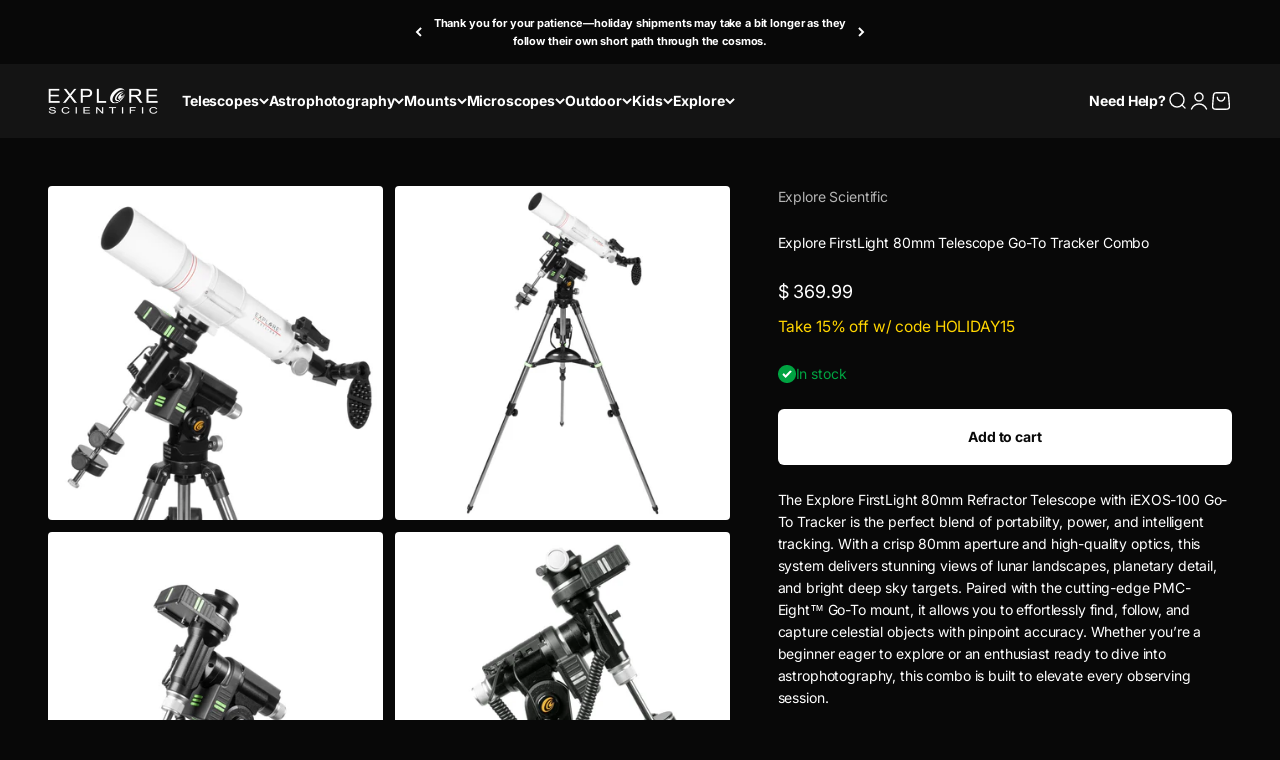

--- FILE ---
content_type: text/html; charset=UTF-8
request_url: https://cozyvideogalleries.addons.business/apousr/glry/14941?shop=robert-price.myshopify.com&width=1280&iframeid=cozy-video-gallery14941-1
body_size: 4730
content:
<!DOCTYPE html>
<html>
    <head>
        <title>Cozy Video Gallery</title>
        
        <style> html body {height: 100%;}body {margin: 4px;} </style>


        <link href="https://cdncozyvideogalleryn.addons.business/css/embed/app-strcssaferfghgg.css?v=0003" rel="stylesheet" type="text/css">
        <style>.grid-item:hover{z-index:1000}.grid-item{float:left}.grid-item .grid-item-img{width:100%;vertical-align:middle}</style>

        <script src="https://cdnjs.cloudflare.com/ajax/libs/jquery/3.6.0/jquery.min.js"></script>
                <script src="https://unpkg.com/masonry-layout@4.2.1/dist/masonry.pkgd.min.js"></script>
        <script src="https://unpkg.com/imagesloaded@4.1.4/imagesloaded.pkgd.min.js"></script>
                    </head>

    <body class="dom-ready ">
    <div id="iframeid" class="cozy-video-gallery14941-1"></div>
    <style>.grid-item, .grid-sizer {width: calc(( 100% - 0px ) / 1 );float: left;margin-bottom: 3px;}.gutter-sizer {width: 3px;}</style>

<div class="grid" data-autoplay="0" >
    <div class="grid-sizer" style="width: calc( ( 100% - 0px ) / 1 )"></div>
    <div class="gutter-sizer"></div>
    
        <div class="grid-item" data-column="1"  data-margin="3" style="width: calc( ( 100% - 0px ) / 1 )">

            <div id="77776" class="cozy-inline-play cz-cursor-pointer" rel="group" data-image="https://www.youtube.com/embed/RRskwQhY91A?rel=0&enablejsapi=0" data-title="">

            <div class="msnry_img_wrap  ">
                <div class="msnry_img_content" itemprop="video" itemscope itemtype="https://schema.org/VideoObject">

                    
                        <div class="cozy-inline-video">
                            <iframe width="100%" height="100%" src="https://www.youtube.com/embed/RRskwQhY91A?rel=0&enablejsapi=0" style="float:left;width: 100%;height: 100%;" allowfullscreen="allowfullscreen" frameBorder="0"
                                    mozallowfullscreen="mozallowfullscreen" msallowfullscreen="msallowfullscreen" oallowfullscreen="oallowfullscreen"
                                    webkitallowfullscreen="webkitallowfullscreen"
                                    allow="autoplay" allowtransparency="true" scrolling="no"
                                    class="fitvidsignore" id="cozy-video-gallery-inline"
                            ></iframe>
                        </div>
                                                            <meta itemprop="name" content="" />
                    <meta itemprop="description" content="" />
                    <meta itemprop="uploadDate" content="2025-10-09T01:11:32+00:00" />
                    <meta itemprop="embedUrl" content="https://www.youtube.com/embed/RRskwQhY91A?rel=0&enablejsapi=0" />
                </div>
            </div>

            </div>
        </div>

    
</div> <div class="dv-clear-both"></div>

<style>
    .cozy-inline-video{position:relative;padding-bottom:56.25%;height:auto;overflow:hidden}.cozy-inline-video iframe{position:absolute;top:0;left:0;width:100%;height:100%}
    .grid-item .caption-body {background-color: rgba(255,255,255,0.63);color: rgba(0,0,0,255);}.grid-item .caption-body h3, .grid-item .caption-body i {font-weight: normal;font-size: 17px;}.msnry_img_wrap {border-width: 0px;border-style: solid;border-color: rgba(0, 0, 0, 0.9);-webkit-box-shadow: 0px 0px 0px 0px rgba(0, 0, 0, 0.9);-moz-box-shadow: 0px 0px 0px 0px rgba(0, 0, 0, 0.9);box-shadow: 0px 0px 0px 0px rgba(0, 0, 0, 0.9);}.overlay-play-icon img, .overlay-play-icon svg {width: 50px;}.czvdo-svg-path-outer { fill: rgba(20, 44, 36, 0.85); }.grid-item:hover .czvdo-svg-path-outer{fill:rgba(255, 53, 71, 0.85);-webkit-transition:all 0.3s ease;-moz-transition:all 0.3s ease;-o-transition:all 0.3s ease;-ms-transition:all 0.3s ease;transition:all 0.3s ease}</style>


<script>czvdoUserCustom_css="";var cz_user_gallery_id = '14941';var cz_user_store_id = '3974';var cz_user_store_name = 'robert-price';</script>
    <script src="https://cdncozyvideogalleryn.addons.business/embed/CzIframeInnerAgent.js?v=0003"></script>
        <script type="text/javascript" src="https://cdnjs.cloudflare.com/ajax/libs/jquery.lazy/1.7.6/jquery.lazy.min.js"></script>
    <script type="text/javascript" src="//cdnjs.cloudflare.com/ajax/libs/jquery.lazy/1.7.6/jquery.lazy.plugins.min.js"></script>

    <!--<script src=""></script>-->
    <script>
        $(document).ready(function(){var i=$(".grid").masonry({itemSelector:".grid-item",gutter:".gutter-sizer",columnWidth:".grid-sizer",percentPosition:!0,transitionDuration:0});i.imagesLoaded().progress(function(){i.masonry("layout"),$(".grid-item-img").lazy({threshold:0})})});
    </script>
    <script>$(function() { $('.grd-slide-item').lazy({ threshold: 100 }); });</script>
        </body>

</html>


--- FILE ---
content_type: text/html; charset=UTF-8
request_url: https://cozyvideogalleries.addons.business/apousr/gallery/modal/14941?shop=robert-price.myshopify.com&width=1280
body_size: 3752
content:
<!DOCTYPE html>
<html>
<head>
    <title>Cozy Video Gallery</title>
    <script src="https://cdnjs.cloudflare.com/ajax/libs/jquery/3.4.1/jquery.min.js"></script>
    <link rel="stylesheet" href="https://cdn.jsdelivr.net/gh/fancyapps/fancybox@3.5.7/dist/jquery.fancybox.min.css"/>
    <script src="https://cdn.jsdelivr.net/gh/fancyapps/fancybox@3.5.7/dist/jquery.fancybox.min.js"></script>
    <style id="czvdopopupmainstyle" class="czvdopopupmainstyle" type="text/css">.fancybox-slide--video .fancybox-content{background:#0000}</style><style>
        @font-face{font-family:vag-rundschrift-d;src:url(https://use.typekit.net/af/121f08/00000000000000000001793a/27/l?primer=7cdcb44be4a7db8877ffa5c0007b8dd865b3bbc383831fe2ea177f62257a9191&fvd=n4&v=3) format("woff2"),url(https://use.typekit.net/af/121f08/00000000000000000001793a/27/d?primer=7cdcb44be4a7db8877ffa5c0007b8dd865b3bbc383831fe2ea177f62257a9191&fvd=n4&v=3) format("woff"),url(https://use.typekit.net/af/121f08/00000000000000000001793a/27/a?primer=7cdcb44be4a7db8877ffa5c0007b8dd865b3bbc383831fe2ea177f62257a9191&fvd=n4&v=3) format("opentype");font-display:swap;font-style:normal;font-weight:400}@font-face{font-family:vag-rundschrift-d;src:url(https://use.typekit.net/af/fec2bd/000000000000000000017938/27/l?primer=7cdcb44be4a7db8877ffa5c0007b8dd865b3bbc383831fe2ea177f62257a9191&fvd=n3&v=3) format("woff2"),url(https://use.typekit.net/af/fec2bd/000000000000000000017938/27/d?primer=7cdcb44be4a7db8877ffa5c0007b8dd865b3bbc383831fe2ea177f62257a9191&fvd=n3&v=3) format("woff"),url(https://use.typekit.net/af/fec2bd/000000000000000000017938/27/a?primer=7cdcb44be4a7db8877ffa5c0007b8dd865b3bbc383831fe2ea177f62257a9191&fvd=n3&v=3) format("opentype");font-display:swap;font-style:normal;font-weight:300}@font-face{font-family:vag-rundschrift-d;src:url(https://use.typekit.net/af/650090/000000000000000000017939/27/l?primer=7cdcb44be4a7db8877ffa5c0007b8dd865b3bbc383831fe2ea177f62257a9191&fvd=i3&v=3) format("woff2"),url(https://use.typekit.net/af/650090/000000000000000000017939/27/d?primer=7cdcb44be4a7db8877ffa5c0007b8dd865b3bbc383831fe2ea177f62257a9191&fvd=i3&v=3) format("woff"),url(https://use.typekit.net/af/650090/000000000000000000017939/27/a?primer=7cdcb44be4a7db8877ffa5c0007b8dd865b3bbc383831fe2ea177f62257a9191&fvd=i3&v=3) format("opentype");font-display:swap;font-style:italic;font-weight:300}@font-face{font-family:vag-rundschrift-d;src:url(https://use.typekit.net/af/81411b/00000000000000000001793b/27/l?primer=7cdcb44be4a7db8877ffa5c0007b8dd865b3bbc383831fe2ea177f62257a9191&fvd=i4&v=3) format("woff2"),url(https://use.typekit.net/af/81411b/00000000000000000001793b/27/d?primer=7cdcb44be4a7db8877ffa5c0007b8dd865b3bbc383831fe2ea177f62257a9191&fvd=i4&v=3) format("woff"),url(https://use.typekit.net/af/81411b/00000000000000000001793b/27/a?primer=7cdcb44be4a7db8877ffa5c0007b8dd865b3bbc383831fe2ea177f62257a9191&fvd=i4&v=3) format("opentype");font-display:swap;font-style:italic;font-weight:400}
    </style>     <script>
        function runMyScript(e){if("cozyvideogallery_openpopup"==e.data.msg){var a=$("head");var o=e.data.images,t=e.data.cz_video_autoplay,s=e.data.czvdoUserCustom_css;e.data.cz_user_gallery_id,e.data.cz_user_store_id,e.data.cz_user_store_name;$("#czvdopopupstyle").remove(),a.append('<style id="czvdopopupstyle" type="text/css">'+s+"</style>"),$.fancybox.open(o,{loop:!0,youtube:{autoplay:t,enablejsapi:0,origin:"https://addons.business/"},vimeo:{autoplay:t},infobar:!1,buttons:["close"],animationEffect:"zoom",afterShow:function(e,a){e.update()},image:{preload:!0},afterClose:function(){var e;e="cozyvideogallery_closepopup",window.parent.postMessage(e,"*")}})}}window.addEventListener?window.addEventListener("message",runMyScript,!1):window.attachEvent("onmessage",runMyScript);</script>
</head>
<body></body>
</html>


--- FILE ---
content_type: text/javascript
request_url: https://cdn.shopify.com/extensions/019ae4f9-30d7-748b-9e94-916b1d25bbb4/judgeme-extensions-256/assets/StarRatingHistogram-D2i1vfxk.js
body_size: 71
content:
import{_ as l,i as u,o as e,p as d,c as o,a as f,s as g,q as _,J as m,F as h,a6 as y,S as w}from"./layout-CVD2cYB5.js";import{C as k}from"./Cluster-BvjepcEt.js";import{P as b}from"./ProgressBar-BtxZR_HL.js";import{S as q}from"./StarRating-D_WVx0zr.js";import"./Icon-BK7MX1rm.js";const S={key:0,class:"jm-histogram-row__rating"},v={class:"jm-histogram-row__frequency"},R={__name:"StarRatingHistogramRow",props:{rating:{type:Number,required:!0},percentage:{type:Number,required:!0},frequency:{type:Number,required:!0},settings:{type:Object,default:()=>({})}},emits:["histogram-row-click"],setup(t,{emit:r}){const s=r,i=t,n=()=>{s("histogram-row-click",i.rating)};return(c,p)=>(e(),u(k,{class:"jm-histogram-row",align:"center",space:200,onClick:n},{default:d(()=>[t.settings.review_widget_bar_chart_type==="numbers"?(e(),o("span",S,m(t.rating),1)):f("",!0),g(q,{rating:t.rating,settings:t.settings,"star-size":"0.8em","max-rating":t.settings.review_widget_bar_chart_type==="stars"?5:1},null,8,["rating","settings","max-rating"]),g(b,{percentage:t.percentage,color:"var(--jm-review-widget-star-and-histogram-color)","track-color":"color-mix(in srgb, var(--jm-review-widget-star-and-histogram-color) 10%, transparent)"},null,8,["percentage"]),_("span",v,m(t.frequency),1)]),_:1}))}},j=l(R,[["__scopeId","data-v-d1ba0c80"]]),x={class:"jm-histogram"},C={__name:"StarRatingHistogram",props:{ratingsData:{type:Array,default:[]},disabled:{type:Boolean,default:!1},settings:{type:Object,default:()=>({})}},emits:["histogram-click"],setup(t,{emit:r}){const s=r,i=t,n=c=>{i.disabled||s("histogram-click",c)};return(c,p)=>(e(),o("div",x,[g(w,{space:400},{default:d(()=>[(e(!0),o(h,null,y(t.ratingsData,a=>(e(),u(j,{key:a.rating,rating:a.rating,percentage:a.percentage,frequency:a.frequency.toLocaleString(),settings:t.settings,onHistogramRowClick:n},null,8,["rating","percentage","frequency","settings"]))),128))]),_:1})]))}},F=l(C,[["__scopeId","data-v-9cedce60"]]);export{F as default};


--- FILE ---
content_type: text/javascript
request_url: https://cdn.shopify.com/extensions/019ae4f9-30d7-748b-9e94-916b1d25bbb4/judgeme-extensions-256/assets/KeywordList-DZAyDsIo.js
body_size: 100
content:
import{C as u}from"./Cluster-BvjepcEt.js";import{T as m}from"./reviewWidgetHeaderProps-BbGTjkwv.js";import{_ as n,i as a,o as s,p as d,c as p,F as y,a6 as f}from"./layout-CVD2cYB5.js";import"./Center-CluH-tqF.js";/* empty css                                                               */import"./Text-zbEgpgXd.js";import"./Button-DS8tpMV6.js";import"./Icon-BK7MX1rm.js";import"./chevron-down-zfWjOqX6.js";import"./StarRating-D_WVx0zr.js";import"./main-HsurqdBP.js";import"./Box-CKjJeJv0.js";const g={__name:"KeywordList",props:{keywords:{type:Array,required:!0},groupName:{type:String,default:()=>`keyword-group-${Math.random().toString(36).substring(2,9)}`},justify:{type:String,default:"flex-start"},selectedKeyword:{type:Object,default:null}},emits:["keyword-select"],setup(e,{emit:l}){const i=e,o=l,c=t=>{i.selectedKeyword?.value===t?o("keyword-select",null):o("keyword-select",t)};return(t,w)=>(s(),a(u,{justify:e.justify,space:100,class:"jm-keyword-list"},{default:d(()=>[(s(!0),p(y,null,f(e.keywords,r=>(s(),a(m,{key:r,text:r,selectable:!0,selected:e.selectedKeyword?.value===r,"group-name":e.groupName,onClick:c},null,8,["text","selected","group-name"]))),128))]),_:1},8,["justify"]))}},T=n(g,[["__scopeId","data-v-e96a0c8d"]]);export{T as default};


--- FILE ---
content_type: text/javascript
request_url: https://cdn.shopify.com/extensions/019ae4f9-30d7-748b-9e94-916b1d25bbb4/judgeme-extensions-256/assets/review_widget.js
body_size: -881
content:
import"./main-HsurqdBP.js";import"./layout-CVD2cYB5.js";


--- FILE ---
content_type: text/javascript
request_url: https://cdn.shopify.com/extensions/019ae4f9-30d7-748b-9e94-916b1d25bbb4/judgeme-extensions-256/assets/review_widget.js
body_size: -618
content:
import"./main-HsurqdBP.js";import"./layout-CVD2cYB5.js";


--- FILE ---
content_type: application/javascript
request_url: https://d33a6lvgbd0fej.cloudfront.net/cm9iZXJ0LXByaWNlLm15c2hvcGlmeS5jb20=/freegifts_data_1762990840.min.js
body_size: 24732
content:
eval(function(p,a,c,k,e,d){e=function(c){return(c<a?'':e(parseInt(c/a)))+((c=c%a)>35?String.fromCharCode(c+29):c.toString(36))};if(!''.replace(/^/,String)){while(c--){d[e(c)]=k[c]||e(c)}k=[function(e){return d[e]}];e=function(){return'\\w+'};c=1};while(c--){if(k[c]){p=p.replace(new RegExp('\\b'+e(c)+'\\b','g'),k[c])}}return p}('9Z.9Y={"9X":[{"7":48,"1G":1F,"5h":"5g z q 45 & 44 43","5f":8,"5e":{"5d":8,"5c":8},"5b":8,"1l":"1k-3e-5a:14:40.1j","1i":8,"58":8,"57":{"O":{"x":"1I","N":G},"56":[],"53":"O","52":[],"51":y,"4Z":"2O","4Y":y,"2O":1,"4X":[{"Y":[5l],"P":2R}]},"4W":{"x":"1X","2s":y},"4V":8,"4U":1,"4T":y,"x":"12","4S":0,"4R":8,"1f":{"1n":"1m-9W","x":"12","4Q":8,"1e":{"1d":y},"1c":{"1b":D,"1a":D,"18":D}},"4P":[{"b":"\\1E\\1D z q 1J 45 B 44 43 (G% 1C)","1B":"u-t-1J-17-B-2T-2S","1A":"u-t-1J-17-B-2T-2S-1z","e":"h:\\/\\/m.9.g\\/s\\/i\\/1\\/l\\/k\\/d\\/80-3r.o?v=3q","P":5k,"U":2R,"F":[{"7":47,"2L":46,"U":2R,"2K":5l,"P":8,"2J":8,"2I":"j c","2H":16.99,"2G":8,"2F":G,"2E":"1I","A":0,"e":"h:\\/\\/m.9.g\\/s\\/i\\/1\\/l\\/k\\/d\\/80-3r.o?v=3q","2D":{"1H":48,"2C":47},"2B":{"7":46,"1G":1F,"b":"\\1E\\1D z q 1J 45 B 44 43 (G% 1C)","1B":"u-t-1J-17-B-2T-2S","1A":"u-t-1J-17-B-2T-2S-1z","e":"h:\\/\\/m.9.g\\/s\\/i\\/1\\/l\\/k\\/d\\/80-3r.o?v=3q","P":5k,"U":2R}}]}],"4O":[{"7":9V,"1H":48,"4N":"1.1K","4M":8,"4L":"4J","4I":[{"x":"Y","N":{"6w":{"7":6w,"2t":"h:\\/\\/m.9.g\\/s\\/i\\/1\\/l\\/k\\/d\\/9U-9T.o?v=9S","b":"z q 3v 20 1Z w\\/9R","E":"u-t-5r-30-2Z-w-9Q","3n":"z q","1X":[{"7":9P,"A":"9O.99","b":"j c"}],"3m":["G-1W","3t","3l q","30-2Z","u-t","1p-12","1p-3j","3i: 6u 6t","3h","3g-1W"],"3f":"20 1Z"}},"1h":"1g"}],"4C":D}],"4B":[{"7":47,"2L":46,"U":2R,"2K":5l,"P":8,"2J":8,"2I":"j c","2H":16.99,"2G":8,"2F":G,"2E":"1I","A":0,"e":"h:\\/\\/m.9.g\\/s\\/i\\/1\\/l\\/k\\/d\\/80-3r.o?v=3q","2D":{"1H":48,"2C":47},"2B":{"7":46,"1G":1F,"b":"\\1E\\1D z q 1J 45 B 44 43 (G% 1C)","1B":"u-t-1J-17-B-2T-2S","1A":"u-t-1J-17-B-2T-2S-1z","e":"h:\\/\\/m.9.g\\/s\\/i\\/1\\/l\\/k\\/d\\/80-3r.o?v=3q","P":5k,"U":2R}}]},{"7":42,"1G":1F,"5h":"5g z q 3Y 1y","5f":8,"5e":{"5d":8,"5c":8},"5b":8,"1l":"1k-3e-5a:14:40.1j","1i":8,"58":8,"57":{"O":{"x":"1I","N":G},"56":[],"53":"O","52":[],"51":y,"4Z":"2O","4Y":y,"2O":1,"4X":[{"Y":[5j],"P":2P}]},"4W":{"x":"1X","2s":y},"4V":8,"4U":1,"4T":y,"x":"12","4S":0,"4R":8,"1f":{"1n":"1m-9N","x":"12","4Q":8,"1e":{"1d":y},"1c":{"1b":D,"1a":D,"18":D}},"4P":[{"b":"\\1E\\1D z q 3Y 1y (G% 1C)","1B":"u-t-2Q-Z","1A":"u-t-2Q-Z-1z","e":"h:\\/\\/m.9.g\\/s\\/i\\/1\\/l\\/k\\/d\\/R-3p.o?v=3o","P":5i,"U":2P,"F":[{"7":41,"2L":3Z,"U":2P,"2K":5j,"P":8,"2J":8,"2I":"j c","2H":14.95,"2G":8,"2F":G,"2E":"1I","A":0,"e":"h:\\/\\/m.9.g\\/s\\/i\\/1\\/l\\/k\\/d\\/R-3p.o?v=3o","2D":{"1H":42,"2C":41},"2B":{"7":3Z,"1G":1F,"b":"\\1E\\1D z q 3Y 1y (G% 1C)","1B":"u-t-2Q-Z","1A":"u-t-2Q-Z-1z","e":"h:\\/\\/m.9.g\\/s\\/i\\/1\\/l\\/k\\/d\\/R-3p.o?v=3o","P":5i,"U":2P}}]}],"4O":[{"7":9M,"1H":42,"4N":"1.1K","4M":8,"4L":"4J","4I":[{"x":"Y","N":{"6v":{"7":6v,"2t":"h:\\/\\/m.9.g\\/s\\/i\\/1\\/l\\/k\\/d\\/80-9L.o?v=9K","b":"z q 9J 20 1Z","E":"u-t-9I-30-2Z","2s":"3X","3n":"z q","1X":[{"7":9H,"A":"99.99","b":"j c"}],"3m":["25-50","3t","3l q","30-2Z","u-t","1p-12","1p-3j","3i: 6u 6t","3h","3g-1W"],"3f":"20 1Z"}},"1h":"1g"}],"4C":D}],"4B":[{"7":41,"2L":3Z,"U":2P,"2K":5j,"P":8,"2J":8,"2I":"j c","2H":14.95,"2G":8,"2F":G,"2E":"1I","A":0,"e":"h:\\/\\/m.9.g\\/s\\/i\\/1\\/l\\/k\\/d\\/R-3p.o?v=3o","2D":{"1H":42,"2C":41},"2B":{"7":3Z,"1G":1F,"b":"\\1E\\1D z q 3Y 1y (G% 1C)","1B":"u-t-2Q-Z","1A":"u-t-2Q-Z-1z","e":"h:\\/\\/m.9.g\\/s\\/i\\/1\\/l\\/k\\/d\\/R-3p.o?v=3o","P":5i,"U":2P}}]},{"7":3W,"1G":1F,"5h":"5g 2o 2n-2m 2l-2k 2j","5f":8,"5e":{"5d":8,"5c":8},"5b":8,"1l":"1k-3e-5a:14:40.1j","1i":8,"58":8,"57":{"O":{"x":"1I","N":G},"56":[],"53":"O","52":[],"51":y,"4Z":"2O","4Y":y,"2O":1,"4X":[{"Y":[2u],"P":1x}]},"4W":{"x":"1X","2s":y},"4V":8,"4U":1,"4T":y,"x":"12","4S":0,"4R":8,"1f":{"1n":"1m-9G","x":"12","4Q":8,"1e":{"1d":y},"1c":{"1b":D,"1a":D,"18":D}},"4P":[{"b":"\\1E\\1D 2o 2n-2m 2l-2k 2j (G% 1C)","1B":"1w-1v-1u-1t-1s-1r","1A":"1w-1v-1u-1t-1s-1r-1z","e":"h:\\/\\/m.9.g\\/s\\/i\\/1\\/l\\/k\\/d\\/1L.o?v=1q","P":8,"U":1x,"F":[{"7":3V,"2L":3U,"U":1x,"2K":2u,"P":8,"2J":8,"2I":"j c","2H":19.99,"2G":8,"2F":G,"2E":"1I","A":0,"e":"h:\\/\\/m.9.g\\/s\\/i\\/1\\/l\\/k\\/d\\/1L.o?v=1q","2D":{"1H":3W,"2C":3V},"2B":{"7":3U,"1G":1F,"b":"\\1E\\1D 2o 2n-2m 2l-2k 2j (G% 1C)","1B":"1w-1v-1u-1t-1s-1r","1A":"1w-1v-1u-1t-1s-1r-1z","e":"h:\\/\\/m.9.g\\/s\\/i\\/1\\/l\\/k\\/d\\/1L.o?v=1q","P":8,"U":1x}}]}],"4O":[{"7":9F,"1H":3W,"4N":"1.1K","4M":8,"4L":"4J","4I":[{"x":"Y","N":{"4r":{"7":4r,"2t":"h:\\/\\/m.9.g\\/s\\/i\\/1\\/l\\/k\\/d\\/5M-5L-5K-5J-5I.o?v=5H","b":"z q 2v 2p W 5Q 5P 4q","E":"70-5O-2Y","2s":"3X","3n":"z q","1X":[{"7":5N,"A":"99.99","b":"4p 4o 4n"}],"3m":["G-1W","2v","6o. 6n - 6m","6s-6r","4F-2N","3l q","6q","f\\/10","3k 6l. 6k - 6j","3k 9E. f\\/10 - f\\/15","u-t","4H 9D","6p 4G","9C","4E 4D","1p-12","1p-3j","3i: 2M","3h","2N","3g-1W"],"3f":"2M"},"4m":{"7":4m,"2t":"h:\\/\\/m.9.g\\/s\\/i\\/1\\/l\\/k\\/d\\/80-3x.o?v=3w","b":"z q 5D 36 5C W - 80-9B","E":"u-t-5B-36-5A-5z-5y-5x-5w-2Y","2s":"3X","3n":"z q","1X":[{"7":5v,"2t":"h:\\/\\/m.9.g\\/s\\/i\\/1\\/l\\/k\\/d\\/80-3x.o?v=3w","A":"3y.99","b":"4l"},{"7":5u,"2t":"h:\\/\\/m.9.g\\/s\\/i\\/1\\/l\\/k\\/i\\/80-5t.o?v=5s","A":"3y.99","b":"4j"}],"3m":["G-1W","36","9A. 9z - 9y","6s-6r","4F-2N","3l q","6q","9x 17 4G","9w","3k 9v. 9u - 9t","3k 9s. f\\/4.1 - f\\/6.5","u-t","4H 9r","4H 9q","9p","6p 4G","9o","4E 4D","1p-12","1p-3j","3i: 2M","3h","W","2N","3g-1W"],"3f":"2M"},"4x":{"7":4x,"2t":"h:\\/\\/m.9.g\\/s\\/i\\/1\\/l\\/k\\/d\\/R-5T.o?v=5S","b":"z q 5Z 5Y 70 - 2v 2p W Q 5X 5W - 80-61","E":"u-t-17-5V-70","2s":"3X","3n":"z q","1X":[{"7":5U,"A":"99.99","b":"j c"}],"3m":["50-G","2v","6o. 6n - 6m","4F-2N","3l q","3k 6l. 6k - 6j","u-t","4E 4D","1p-12","1p-3j","3i: 2M","3h","W","2N","3g-1W"],"3f":"2M"}},"1h":"1g"}],"4C":D}],"4B":[{"7":3V,"2L":3U,"U":1x,"2K":2u,"P":8,"2J":8,"2I":"j c","2H":19.99,"2G":8,"2F":G,"2E":"1I","A":0,"e":"h:\\/\\/m.9.g\\/s\\/i\\/1\\/l\\/k\\/d\\/1L.o?v=1q","2D":{"1H":3W,"2C":3V},"2B":{"7":3U,"1G":1F,"b":"\\1E\\1D 2o 2n-2m 2l-2k 2j (G% 1C)","1B":"1w-1v-1u-1t-1s-1r","1A":"1w-1v-1u-1t-1s-1r-1z","e":"h:\\/\\/m.9.g\\/s\\/i\\/1\\/l\\/k\\/d\\/1L.o?v=1q","P":8,"U":1x}}]}],"9n":[{"7":9m,"b":"2A 2z T","2i":"2A 2z T","1n":"1m-9l","2h":"","2g":"35 34 2f 33 32 d 31","1l":"1k-3e-9k:59:6i.1j","1i":8,"O":[{"O":{"x":"2e","N":9j,"2d":[]}}],"d":[{"x":"Y","N":[{"7":9i,"b":"z q 4K 3E 3D Q 3C","E":"u-t-4k-3H-3G-Q-3F","M":1,"F":[{"7":9h,"A":"89.99","b":"j c","e":8}],"e":"h:\\/\\/m.9.g\\/s\\/i\\/1\\/l\\/k\\/d\\/R-9g.o?v=9f","L":[{"7":"C:\\/\\/9\\/K\\/9e","J":"c","I":["j c"],"H":1}]},{"7":4w,"b":"z q 1o 2r 3d 3c 1y B 3b","E":"u-t-1o-2q-3a-38-Z-B-37","M":1,"F":[{"7":4v,"A":"59.99","b":"j c","e":8}],"e":"h:\\/\\/m.9.g\\/s\\/i\\/1\\/l\\/k\\/d\\/R-4u.o?v=4t","L":[{"7":"C:\\/\\/9\\/K\\/4s","J":"c","I":["j c"],"H":1}]},{"7":6h,"b":"z q 3L 3K 3J 3I","E":"u-t-3N-3M","M":1,"F":[{"7":6g,"A":"49.99","b":"j c","e":8}],"e":"h:\\/\\/m.9.g\\/s\\/i\\/1\\/l\\/k\\/d\\/R-6f.o?v=6e","L":[{"7":"C:\\/\\/9\\/K\\/6d","J":"c","I":["j c"],"H":1}]},{"7":6c,"b":"z q 2X 3P 3O","E":"u-t-3S-3R-3Q","M":1,"F":[{"7":6b,"A":"29.99","b":"j c","e":8}],"e":"h:\\/\\/m.9.g\\/s\\/i\\/1\\/l\\/k\\/d\\/R-6a.o?v=69","L":[{"7":"C:\\/\\/9\\/K\\/68","J":"c","I":["j c"],"H":1}]}],"1h":"1g"}],"1f":{"1e":{"1d":y},"1c":{"1b":y,"1a":D,"18":y}},"x":"2c","2b":{"2a":{"28":"27","26":"C:\\/\\/9\\/24\\/9d","23":"2A 2z T","22":D,"21":"<p>\\3B<\\/p>\\n<p><3T>4g z q 4b 67 V 66 d:<\\/3T><\\/p>\\n<p>1 \\1V <a 1U=\\"h:\\/\\/1T.g\\/d\\/u-t-3S-3R-3Q?1S=1&S;1R=65&S;1Q=r\\" 1P=\\"1O\\" 1N=\\"1M\\">z q 2X 3P 3O<\\/a><\\/p>\\n<p><X 1Y=\\"2y-2x: 0.2w;\\">1 \\1V <a 1P=\\"1O\\" 1U=\\"h:\\/\\/1T.g\\/d\\/u-t-3N-3M?1S=1&S;1R=64&S;1Q=r\\" 1N=\\"1M\\">z q 3L 3K 3J 3I<\\/a><\\/X><\\/p>\\n<p><X 1Y=\\"2y-2x: 0.2w;\\">1 \\1V <a 1U=\\"h:\\/\\/1T.g\\/d\\/u-t-1o-2q-3a-38-Z-B-37?1S=1&S;1R=63&S;1Q=r\\" 1P=\\"1O\\" 1N=\\"1M\\">z q 1o 2r 3d 3c 1y B 3b<\\/a><\\/X><\\/p>\\n<p><X 1Y=\\"2y-2x: 0.2w;\\">1 \\1V <a 1P=\\"1O\\" 1U=\\"h:\\/\\/1T.g\\/d\\/u-t-4k-3H-3G-Q-3F?1S=1&S;1R=9c&S;1Q=r\\" 1N=\\"1M\\"><X>z q 4K 3E 3D Q 3C<\\/X><\\/a><\\/X><\\/p>\\n<p>\\3B<\\/p>"}}},{"7":9b,"b":"4A 2A 2z T","2i":"4A 2A 2z T","1n":"1m-9a","2h":"","2g":"35 34 2f 33 32 d 31","1l":"1k-3e-98:6i:59.1j","1i":8,"O":[{"O":{"x":"2e","N":96,"2d":[]}}],"d":[{"x":"Y","N":[{"7":94,"b":"z q 4K 2r 3E 3D Q 3C","E":"u-t-4k-2q-3H-3G-Q-3F","M":1,"F":[{"7":93,"A":"92.99","b":"j c","e":8}],"e":"h:\\/\\/m.9.g\\/s\\/i\\/1\\/l\\/k\\/d\\/R-91.o?v=90","L":[{"7":"C:\\/\\/9\\/K\\/8Z","J":"c","I":["j c"],"H":1}]},{"7":4w,"b":"z q 1o 2r 3d 3c 1y B 3b","E":"u-t-1o-2q-3a-38-Z-B-37","M":1,"F":[{"7":4v,"A":"59.99","b":"j c","e":8}],"e":"h:\\/\\/m.9.g\\/s\\/i\\/1\\/l\\/k\\/d\\/R-4u.o?v=4t","L":[{"7":"C:\\/\\/9\\/K\\/4s","J":"c","I":["j c"],"H":1}]},{"7":6h,"b":"z q 3L 3K 3J 3I","E":"u-t-3N-3M","M":1,"F":[{"7":6g,"A":"49.99","b":"j c","e":8}],"e":"h:\\/\\/m.9.g\\/s\\/i\\/1\\/l\\/k\\/d\\/R-6f.o?v=6e","L":[{"7":"C:\\/\\/9\\/K\\/6d","J":"c","I":["j c"],"H":1}]},{"7":6c,"b":"z q 2X 3P 3O","E":"u-t-3S-3R-3Q","M":1,"F":[{"7":6b,"A":"29.99","b":"j c","e":8}],"e":"h:\\/\\/m.9.g\\/s\\/i\\/1\\/l\\/k\\/d\\/R-6a.o?v=69","L":[{"7":"C:\\/\\/9\\/K\\/68","J":"c","I":["j c"],"H":1}]}],"1h":"1g"}],"1f":{"1e":{"1d":y},"1c":{"1b":y,"1a":D,"18":y}},"x":"2c","2b":{"2a":{"28":"27","26":"C:\\/\\/9\\/24\\/8Y","23":"4A 2A 2z T","22":D,"21":"<p>\\3B<\\/p>\\n<p><3T>4g z q 4b 67 V 66 d:<\\/3T><\\/p>\\n<p>1 \\1V <a 1P=\\"1O\\" 1U=\\"h:\\/\\/1T.g\\/d\\/u-t-3S-3R-3Q?1S=1&S;1R=65&S;1Q=r\\" 1N=\\"1M\\">z q 2X 3P 3O<\\/a><\\/p>\\n<p><X 1Y=\\"2y-2x: 0.2w;\\">1 \\1V <a 1U=\\"h:\\/\\/1T.g\\/d\\/u-t-3N-3M?1S=1&S;1R=64&S;1Q=r\\" 1P=\\"1O\\" 1N=\\"1M\\">z q 3L 3K 3J 3I<\\/a><\\/X><\\/p>\\n<p><X 1Y=\\"2y-2x: 0.2w;\\">1 \\1V <a 1P=\\"1O\\" 1U=\\"h:\\/\\/1T.g\\/d\\/u-t-1o-2q-3a-38-Z-B-37?1S=1&S;1R=63&S;1Q=r\\" 1N=\\"1M\\">z q 1o 2r 3d 3c 1y B 3b<\\/a><\\/X><\\/p>\\n<p><X 1Y=\\"2y-2x: 0.2w;\\">1 \\1V <a 1U=\\"h:\\/\\/1T.g\\/d\\/u-t-4k-2q-3H-3G-Q-3F?1S=2&S;1R=8X&S;1Q=r\\" 1P=\\"1O\\" 1N=\\"1M\\">z q 4K 2r 3E 3D Q 3C<\\/a><\\/X><\\/p>\\n<p>\\3B<\\/p>"}}},{"7":8W,"b":"8V","2i":"3A 2p W 4z 4y T","1n":"1m-8U","2h":"","2g":"35 34 2f 33 32 d 31","1l":"1k-11-3z:59:1K.1j","1i":8,"O":[{"O":{"x":"2e","N":55.97,"2d":[]}}],"d":[{"x":"Y","N":[{"7":8T,"b":"3A 2p W 4z 4y","E":"62","M":1,"F":[{"7":8S,"A":"49.99","b":"j c","e":8}],"e":"h:\\/\\/m.9.g\\/s\\/i\\/1\\/l\\/k\\/d\\/8R.o?v=1q","L":[{"7":"C:\\/\\/9\\/K\\/8Q","J":"c","I":["j c"],"H":1}]},{"7":8P,"b":"3A 4q","E":"62-5p","M":1,"F":[{"7":8O,"A":"25.99","b":"j c","e":8}],"e":"h:\\/\\/m.9.g\\/s\\/i\\/1\\/l\\/k\\/i\\/80-61-8N-8M-8L-8K-8J-8I.o?v=8H","L":[{"7":"C:\\/\\/9\\/K\\/8G","J":"c","I":["j c"],"H":1}]},{"7":1x,"b":"2o 2n-2m 2l-2k 2j","E":"1w-1v-1u-1t-1s-1r","M":1,"F":[{"7":2u,"A":"19.99","b":"j c","e":8}],"e":"h:\\/\\/m.9.g\\/s\\/i\\/1\\/l\\/k\\/d\\/1L.o?v=1q","L":[{"7":"C:\\/\\/9\\/K\\/4i","J":"c","I":["j c"],"H":1}]}],"1h":"1g"}],"1f":{"1e":{"1d":y},"1c":{"1b":y,"1a":D,"18":y}},"x":"2c","2b":{"2a":{"28":"27","26":"C:\\/\\/9\\/24\\/8F","23":"3A 2p W 4z 4y Q 8E 8D T","22":D,"21":8}}},{"7":8C,"b":"60","2i":"60","1n":"1m-8B","2h":"","2g":"5F d 5E 2V 2f","1l":"1k-11-3z:59:1K.1j","1i":8,"O":[{"O":{"x":"2e","N":99.99,"2d":[]}}],"d":[{"x":"Y","N":[{"7":4x,"b":"5Z 5Y 70 2v 2p W Q 5X 5W","E":"u-t-17-5V-70","M":1,"F":[{"7":5U,"A":"99.99","b":"j c","e":8}],"e":"h:\\/\\/m.9.g\\/s\\/i\\/1\\/l\\/k\\/d\\/R-5T.o?v=5S","L":[{"7":"C:\\/\\/9\\/K\\/8A","J":"c","I":["j c"],"H":1}]},{"7":4w,"b":"1o 2r 3d 3c 1y B 3b","E":"u-t-1o-2q-3a-38-Z-B-37","M":1,"F":[{"7":4v,"A":"99.99","b":"j c","e":8}],"e":"h:\\/\\/m.9.g\\/s\\/i\\/1\\/l\\/k\\/d\\/R-4u.o?v=4t","L":[{"7":"C:\\/\\/9\\/K\\/4s","J":"c","I":["j c"],"H":1}]}],"1h":"1g"}],"1f":{"1e":{"1d":y},"1c":{"1b":y,"1a":D,"18":y}},"x":"2c","2b":{"2a":{"28":"27","26":"C:\\/\\/9\\/24\\/8z","23":"T","22":D,"21":""}}},{"7":8y,"b":"5R","2i":"5R","1n":"1m-8x","2h":"","2g":"35 34 2f 33 32 d 31","1l":"1k-11-3z:59:1K.1j","1i":8,"O":[{"O":{"x":"2e","N":99.99,"2d":[]}}],"d":[{"x":"Y","N":[{"7":4r,"b":"2v 2p W 5Q 5P 4q","E":"70-5O-2Y","M":1,"F":[{"7":5N,"A":"99.99","b":"4p 4o 4n","e":8}],"e":"h:\\/\\/m.9.g\\/s\\/i\\/1\\/l\\/k\\/d\\/5M-5L-5K-5J-5I.o?v=5H","L":[{"7":"C:\\/\\/9\\/K\\/8w","J":"8v","I":["4p 4o 4n"],"H":1}]},{"7":1x,"b":"2o 2n-2m 2l-2k 2j","E":"1w-1v-1u-1t-1s-1r","M":1,"F":[{"7":2u,"A":"19.99","b":"j c","e":8}],"e":"h:\\/\\/m.9.g\\/s\\/i\\/1\\/l\\/k\\/d\\/1L.o?v=1q","L":[{"7":"C:\\/\\/9\\/K\\/4i","J":"c","I":["j c"],"H":1}]}],"1h":"1g"}],"1f":{"1e":{"1d":y},"1c":{"1b":y,"1a":D,"18":y}},"x":"2c","2b":{"2a":{"28":"27","26":"C:\\/\\/9\\/24\\/8u","23":"T","22":D,"21":""}}},{"7":8t,"b":"5G","2i":"5G","1n":"1m-8s","2h":"","2g":"5F d 5E 2V 2f","1l":"1k-11-3z:59:1K.1j","1i":8,"O":[{"O":{"x":"2e","N":99.99,"2d":[]}}],"d":[{"x":"Y","N":[{"7":4m,"b":"5D 36 5C W","E":"u-t-5B-36-5A-5z-5y-5x-5w-2Y","M":1,"F":[{"7":5v,"A":"3y.99","b":"4l","e":"h:\\/\\/m.9.g\\/s\\/i\\/1\\/l\\/k\\/d\\/80-3x.o?v=3w"},{"7":5u,"A":"3y.99","b":"4j","e":"h:\\/\\/m.9.g\\/s\\/i\\/1\\/l\\/k\\/i\\/80-5t.o?v=5s"}],"e":"h:\\/\\/m.9.g\\/s\\/i\\/1\\/l\\/k\\/d\\/80-3x.o?v=3w","L":[{"7":"C:\\/\\/9\\/K\\/8r","J":"8q","I":["4l","4j"],"H":1}]},{"7":1x,"b":"2o 2n-2m 2l-2k 2j","E":"1w-1v-1u-1t-1s-1r","M":1,"F":[{"7":2u,"A":"19.99","b":"j c","e":8}],"e":"h:\\/\\/m.9.g\\/s\\/i\\/1\\/l\\/k\\/d\\/1L.o?v=1q","L":[{"7":"C:\\/\\/9\\/K\\/4i","J":"c","I":["j c"],"H":1}]}],"1h":"1g"}],"1f":{"1e":{"1d":y},"1c":{"1b":y,"1a":D,"18":y}},"x":"2c","2b":{"2a":{"28":"27","26":"C:\\/\\/9\\/24\\/8p","23":"T","22":D,"21":""}}},{"7":8o,"b":"8n","2i":"13 T","1n":"1m-8m","2h":"","2g":"35 34 2f 33 32 d 31","1l":"1k-11-8l:15:1K.1j","1i":8,"O":[{"O":{"x":"2e","N":71.97,"2d":[]}}],"d":[{"x":"Y","N":[{"7":8k,"b":"13 3v 20 1Z","E":"4h-5r-30-2Z","M":1,"F":[{"7":8j,"A":"39.99","b":"j c","e":8}],"e":"h:\\/\\/m.9.g\\/s\\/i\\/1\\/l\\/k\\/i\\/54-8i.o?v=8h","L":[{"7":"C:\\/\\/9\\/K\\/8g","J":"c","I":["j c"],"H":1}]},{"7":8f,"b":"13 2U. 4e","E":"4h-5q-8e","M":1,"F":[{"7":8d,"A":"29.99","b":"j c","e":8}],"e":"h:\\/\\/m.9.g\\/s\\/i\\/1\\/l\\/k\\/i\\/54-8c-8b-8a-88-87.86?v=85","L":[{"7":"C:\\/\\/9\\/K\\/84","J":"c","I":["j c"],"H":1}]},{"7":83,"b":"13 2U. W","E":"4h-5q-2Y","M":1,"F":[{"7":82,"A":"29.99","b":"j c","e":8}],"e":"h:\\/\\/m.9.g\\/s\\/i\\/1\\/l\\/k\\/i\\/54-81.o?v=7Z","L":[{"7":"C:\\/\\/9\\/K\\/7Y","J":"c","I":["j c"],"H":1}]}],"1h":"1g"}],"1f":{"1e":{"1d":y},"1c":{"1b":y,"1a":D,"18":y}},"x":"2c","2b":{"2a":{"28":"27","26":"C:\\/\\/9\\/24\\/7X","23":"13 2U. 4a T","22":D,"21":"<p>7W 4d 5m 7V a 7U 4f 3t B 7T Q V 13 2U. 4a T \\7S 7R V 3v 20 1Z, 3u 4e, B 3u W. 4g 7Q 3-2W-1 5n 7P 7O V 7N 4f 7M 4c 7L, 17, B 7K 2W 7J!<3s><3s>7I 7H 7G 7F 7E 4d 7D Q V 3v 20 1Z, 7C Q 13 7B 7A, a 7z-7y 7x, B a 7w-2W-V-7v 7u 2V 7t 7s. 7r, 7q 2W 7p V 7o 7n 4f 7m, 7l, B 7k 7j V 3u 4e, Q 7i 2X 7h, 7g-1Y 7f, B 7e 13 7d. 7c, 7b 4d 7a 4c V 79 (5o V 78) Q V 3u W, 77 76 6x 75 B a 74 5p 2V 73 72 6Z 3t 6Y.<3s><3s>6X 6W 6V 4c 6U 6T, 6S 4b 6R 6Q B 6P 2W 6O 6N 6M. 6L 2V 6K 5o 6J a 13 5n 6I, V 13 2U. 4a T 6H 6G 6F, 6E, B 6D V 5m 6C 6B 6A!<\\/p>"}}}],"6z":[],"6y":[]};',62,620,'|||||||id|null|shopify||title|Title|products|thumbnail||com|https|files|Default|6029|0390|cdn||jpg||Geographic|||geographic|national|||type|false|National|price|and|gid|true|handle|variants|100|position|values|name|ProductOption|option_selections|quantity|value|discount|product_shopify_id|with|NG_80|amp|Bundle|original_product_shopify_id|the|Telescope|span|variants_ids|binoculars|||default|Transformers||||sky|shipping||product|order|combinations|enabled|custom_code|shopify_discount_settings|include|filter_option|end_time|000000Z|2025|start_time|BOGOS|code|10x42|spo|1571439086|planisphere|tirion|latitude|multi|sided|double|2387348979791|Binoculars|sca_clone_freegift|clone_product_handle|original_product_handle|off|udf81|ud83c|29057|shop_id|offer_id|percentage|8x32|00|ES_TPS018_Planisphere_2|_blank|target|noopener|rel|_ss|_sid|_pos|explorescientific|href|u00d7|200|variant|style|Detector|Metal|product_description|create_product|product_title|Product||product_id|done|state||product_bundle|extra_info|classic_bundle|other_currencies|fixed_price|you|description|label|sub_title|Planisphere|Latitude|Multi|Sided|Double|Tirion|Refractor|waterproof|Waterproof|status|image|21297218388047|70mm|875rem|size|font|Adventure|Outdoor|gift_product|gift_item_id|pivot|discount_type|discount_value|original_compare_at_price|original_price|variant_title|variant_shopify_id|original_variant_shopify_id|gift_product_id|Telescopes|telescopes|number_of_gift_can_receive|7427053355180|compact|6219218223276|scope|nature|Jr|for|in|LED|telescope|detector|metal|together|these|buy|when|Save|114mm|harness|roof||performance|Harness|Roof|Performance|08|product_type|under|TargetPlus|TargetCategory|disabled|Focal|Brand_National|product_tag|vendor|1661353759|10321_CompactBino_6|1611604297|832TP_5|br|adventure|Junior|Digital|1608128161|30114_812257019878_A|109|11T05|Galileoscope|u00a0|WiFi|Camera|Action|wifi|camera|action|Set|Poles|Trekking|Carbon|poles|trekking|Rechargeable|Headlight|rechargeable|headlight|led|strong|223373|553400|110583|ACTIVE|Compact|223347||553372|110571|Scope|Nature|Sky|223346|553371|110570||Discovery|bundle|to|your|Microscope|of|This|transformers|3307153424463|Sliver||Black|6137172000940|Box|Graphic|With|Tripod|30668947472|9720653414572|1671660776|21042WP_10x42Bino_3|42304282984620|7549052420268|7379131728044|Kit|STEM|Premium|gift_items|is_multiply|Level_Beginner|Skill|beginner|observing|Optical|product_narrow|number_of_products||unit|max_amount|min_amount|offer_conditions|gift_products|metafields|deleted_at|has_cloned_product|stop_lower_priority|priority|sub_conditions|gift_should_the_same|original_products_to_clone|cal_gift_for_other_rules|customer_will_receive||auto_add_all_gifts|shipping_discount|discount_method|||gift_card|gift_settings|condition_relationship||09T18|promotion_message|today_offer_title|offer_link|config|offer_description|Free|offer_name|1754767736|41944101093548|1754767548|37939588759724|world|science|or|tripod|jr|digital|1698930187|30114S_4|42835949715628|42835949682860|reflector|wrap|fiber|carbon|black|nt114cf|Reflector|NT114CF|selected|Best|NG4|1605107443|f6bc631ab113|91ae|401d|17d5|1_bfb5bb34|258998829072|700mm|Height|Adjustable|NG3|1657830999|00370_2|41802493984940|view|Mount|Panhandle|VIEW|SKY|NG1|00370|galileoscope|2a51755d7|53ce4474a|8dfe790db|following|includes|9048647237804|1636137780|82000_LEDTrekLight_8|40672097730732|7014308380844|9128402354348|1636496674|60500_TrekkingPoles_1_2021|40805461622956|7065954681004|03|988mm|600mm|Length_2|90mm|40mm|Aperture_1|planetary|children|manual|az|Kits|Science|7560561426604|4469758525519||discounts|upsells|before|never|like|discover|explore|see|kids|lets|collection|starting|gifting|Perfect|explorer|young|every|imagination|curiosity|fuels|this|gazing|space|hunting|treasure|From|calls|anywhere|||setup|easy|collapsible|magnification|crisp|offering|backyard|stars|eyes|turn|Finally|accessories|fun|viewing|binocular|illumination|bright|using|fossils|insects|rocks|details|incredible|on|zoom|Then|hunts|twilight|design|dark|glow|screen|changing|color|effects|sound|complete|feet|beneath|buried|treasures|hidden|Unearth|between|everything|land|exploration|excitement|brings|set|ultimate|featuring|u2014|discovery|universe|into|Transform|8396346753196|10743902765228|1724270270||12000_JrTelescope_1|44905098870956|8377421136044|10743903125676|1761786996|png|2655e8d72e78|b736||4132|78c7|12005_JrMicroscope_1_a7cad284|44905099821228|microscope|8377421496492|10743903584428|1724270269|12001_V2_1|44905100705964|8377421922476|10T17|CBlK423|Hasbro1|14641|8396241436844|Color|7841700348076|CBmV058|14362|8396241305772|Packaging|46031142928|CB5xX23|14361|8396241010860|9513776578732|CB7vn00|14359|Filter|Solar|8396240945324|10157963804844|1715019354|1bedd3d4eb7a|9e66|4aa6|32b6|Tri_3_2f3cade8|SM|43410871320748|7913651896492|3396032135247|GSCOPE_Galileoscope_3|21667880206415|2451765887055|CBgxw35|ES1|14358|4bdc73e8e|8301286424748|9407994003628|1652966679|83003_14|149|41594109690028|7288064213164||269||10T21||CBn4S03|10240|5e61b4eca|8301286457516|9225812476076|1644270388|83002_1|41061196595372|7143060406444|189|10T20|CBcRS50|10239|bundles|reflectors|outreach|Design_Reflector|Design_Newtonian|Ratio_2|500mm|200mm|Length_1|families|deep|127mm|100mm|Aperture_2|30114|refractors|Design_Refractor|Ratio_4|118142|GFvLY55|42345347449004|underwater|Underwater|1674075190|20010_6|118130|GFTOT28|139|31757317570639|headphones|Headphones|1580835494|20012_DigitalMetalDetector_1|NG80|118129|GFnp941|offers|fgData|window'.split('|'),0,{}))
;/* END_FG_DATA */ 
 "use strict";(()=>{window.fgGiftIcon=typeof fgGiftIcon=="string"&&fgGiftIcon;window.fgWidgetIconsObj=typeof fgWidgetIconsObj<"u"&&fgWidgetIconsObj;window.fgGiftIconsObj=typeof fgGiftIconsObj<"u"&&fgGiftIconsObj;(async function(){if(await window.initBOGOS_HEADLESS?.(),window.BOGOS_CORE??={env:{},helper:{},variables:{}},window.FGSECOMAPP={...window.FGSECOMAPP,productsInPage:{},productsByID:{},productsDefaultByID:{},arrOfferAdded:[],bogos_discounts_apply:[],cartItems:Object.values(window.Shopify?.cartItems??{}),SHOPIFY_CART:{item_count:0},offers:[],bundles:[],upsells:[],discounts:[]},window.SECOMAPP??={current_template:"none",current_code:void 0,freegiftProxy:"/apps/secomapp_freegifts_get_order?ver=3.0",bogosCollectUrl:void 0,bogosIntegrationUrl:void 0,customer:{tags:[],orders:[],last_total:0,freegifts:[],freegifts_v2:[]},activateOnlyOnePromoCode:!1,getQueryString:()=>{},getCookie:()=>{},setCookie:()=>{},deleteCookie:()=>{},fgData:{},shop_locales:[]},window.BOGOS??={block_products:{}},window.Shopify=window.Shopify||{},window.ShopifyAPI=window.ShopifyAPI||{},window.fgData={...window.fgData,...SECOMAPP.fgData,offers:window.fgData?.offers??[],bundles:window.fgData?.bundles??[],upsells:window.fgData?.upsells??[]},window.fgData?.appearance?.gift_icon?.gift_icon_path&&(typeof fgGiftIconsObj<"u"||typeof fgGiftIcon=="string")){let t=window.fgData.appearance.gift_icon.shopify_gift_icon_path;window.fgData.appearance.gift_icon.gift_icon_path=fgGiftIconsObj[t]??(fgGiftIcon||t)}if(window.fgData?.appearance?.today_offer?.shopify_widget_icon_path&&typeof fgWidgetIconsObj<"u"){let t=window.fgData.appearance.today_offer.shopify_widget_icon_path;window.fgData.appearance.today_offer.widget_icon_path=fgWidgetIconsObj[t]??t}FGSECOMAPP.fgSettings=window.fgData?.settings??{},FGSECOMAPP.fgAppearance=window.fgData?.appearance??{},FGSECOMAPP.fgTranslation=window.fgData?.translation??{},FGSECOMAPP.fgIntegration=window.fgData?.integration??{},FGSECOMAPP.fgIntegration={...FGSECOMAPP.fgIntegration,theme:{pubsub:!1}},FGSECOMAPP.storefront={...window.fgData?.storefront},FGSECOMAPP.variables={integration_apps:[],constants:{sca_offers_added:"sca_offers_added",sca_products_info:"sca_products_info",bogos_discounts_apply:"bogos_discounts_apply",FGSECOMAPP_HIDDEN_GIFT_POPUP:"FGSECOMAPP_HIDDEN_GIFT_POPUP",bogos_judgeme_ratings:"bogos_judgeme_ratings",bogos_trustoo_ratings:"bogos_trustoo_ratings"},scaHandleConfigValue:{...Shopify?.scaHandleConfigValue},isCheckout:!1,isHeadless:window.BOGOS_CORE?.env?.is_headless??!1,RATE_PRICE:window.BOGOS_CORE?.env?.is_headless?1:100,isCartPage:window.location.href.includes("/cart"),textView:{},sca_fg_codes:[],Shopify:{...window.Shopify,sca_fg_price:Shopify?.sca_fg_price??"discounted_price",...SECOMAPP.variables,...window.BOGOS,market:SECOMAPP.market,locale:Shopify?.locale??SECOMAPP.variables.language?.toLowerCase()}},FGSECOMAPP.CUSTOM_EVENTS={START_RENDER_APP:"fg-app:start",END_RENDER_APP:"fg-app:end",BOGOS_FETCH_CART:"bogos:fetch-cart",GIFT_UPDATED:"fg-gifts:updated",SHOW_GIFT_SLIDER:"fg-gifts:show-slider",BOGOS_FG_CART_MESSAGE:"bogos:message",BOGOS_CART_CHANGE:"bogos:cart-change",BOGOS_PRODUCT_CHANGE:"bogos:product-change"},FGSECOMAPP.helper={Glider:window.Glider||function(){console.warn("BOGOS track: Glider not found")},reRenderCartCustom:Shopify?.reRenderCartCustom??void 0};let R={JUDGEME_STAR_RATING_PREVIEW_BADGE:`<div class="bogos-judgeme-integration-review-widget" data-bogos-product-id="{{ bogos_product_id }}">
                <div style='display:none' class='jdgm-prev-badge' data-average-rating="{{ judgeme_average_rating }}"> 
                    {{ judgeme_average_rating_el }}
                </div>
            </div>`,TRUSTOO_STAR_RATING_PREVIEW_BADGE:`<div class="bogos-trustoo-integration-review-widget" data-bogos-product-id="{{ bogos_product_id }}">
                <div style='display:none' class='trustoo-prev-badge' data-average-rating="{{ trustoo_average_rating }}"> 
                    {{ trustoo_average_rating_el }}
                </div>
            </div>`};class v{static MONEY_FRAGMENT=`
        fragment Money_BOGOS on MoneyV2 {
            currencyCode
            amount
        }
        `;static DISCOUNT_ALLOCATION=`
        fragment DiscountAllocation_BOGOS on CartDiscountAllocation {
            discountedAmount {
                ...Money_BOGOS
            }
            ...on CartAutomaticDiscountAllocation {
                title
            }
            ...on CartCustomDiscountAllocation {
                title
            }
            ...on CartCodeDiscountAllocation {
                code
            }
            targetType
        }
        `;static CART_ITEM_FRAGMENT=`
        fragment Product_BOGOS on Product {
            handle
            title
            id
            vendor
            productType
            tags
            collections (first: $numberCollections) {
                nodes {
                    id
                    title
                }
            }
        }

        fragment SellingPlanAllocation_BOGOS on SellingPlanAllocation {
            sellingPlan {
                id
            }
        }

        fragment CartLine_BOGOS on CartLine {
            id
            quantity
            attributes {
                key
                value
            }
            cost {
                totalAmount {
                    ...Money_BOGOS
                }
                amountPerQuantity {
                    ...Money_BOGOS
                }
                compareAtAmountPerQuantity {
                    ...Money_BOGOS
                }
                subtotalAmount {
                    ...Money_BOGOS
                }
            }
            sellingPlanAllocation {
                ...SellingPlanAllocation_BOGOS
            }
            discountAllocations {
                ...DiscountAllocation_BOGOS
            }
            merchandise {
                ... on ProductVariant {
                    id
                    availableForSale
                    compareAtPrice {
                        ...Money_BOGOS
                    }
                    price {
                        ...Money_BOGOS
                    }
                    requiresShipping
                    title
                    image {
                        id
                        url
                        altText
                        width
                        height
                    }
                    product {
                        ...Product_BOGOS
                    }
                    selectedOptions {
                        name
                        value
                    }
                }
            }
        }
        `;static CART_INFO_FRAGMENT=`
        ${this.CART_ITEM_FRAGMENT}

        fragment CartDetail_BOGOS on Cart {
            id
            checkoutUrl
            totalQuantity
            buyerIdentity {
                countryCode
                email
                phone
            }
            lines(first: $numCartLines) {
                nodes {
                    ...CartLine_BOGOS
                }
            }
            cost {
                subtotalAmount {
                    ...Money_BOGOS
                }
                totalAmount {
                    ...Money_BOGOS
                }
            }
            discountAllocations {
                ...DiscountAllocation_BOGOS
            }
            note
            attributes {
                key
                value
            }
            discountCodes {
                code
                applicable
            }
        }
        `;static CART_QUERY_FRAGMENT=`
        ${this.MONEY_FRAGMENT}
        ${this.CART_INFO_FRAGMENT}
        ${this.DISCOUNT_ALLOCATION}

        query Cart_BOGOS (
            $cartId: ID!,
            $numCartLines: Int,
            $numberCollections: Int,
            $country: CountryCode,
            $language: LanguageCode
        ) @inContext(country: $country, language: $language) {
            cart(id: $cartId) {
                ...CartDetail_BOGOS
            }
        }
        `;static CART_APPLY_DISCOUNT_CODES=`
        mutation cartDiscountCodesUpdate($cartId: ID!, $discountCodes: [String!]) {
            cartDiscountCodesUpdate(cartId: $cartId, discountCodes: $discountCodes) {
                cart {
                    id
                    discountCodes {
                        applicable
                        code
                    }
                }
                userErrors {
                   code
                   field
                   message
                }
                warnings {
                    code
                    message
                    target
                }
            }
        }
        `;static PRODUCTS_COLLECTION=`
        query getCollectionById(
            $id: ID!, 
            $first: Int,  
            $filters: [ProductFilter!],
            $country: CountryCode,
            $language: LanguageCode, 
            $after: String,
            $reverse: Boolean,
            $sortKey: ProductCollectionSortKeys
        ) @inContext(country: $country, language: $language) {
            collection(id: $id) {
                products (first: $first, after: $after, filters: $filters, reverse: $reverse, sortKey: $sortKey) {
                    nodes {
                        id
                        title
                        handle
                        tags
                        productType
                        vendor
                        availableForSale
                        featuredImage {
                            url
                        }
                        category {
                            id
                            name
                        }
                        variants (first: 250) {
                            nodes {
                                availableForSale
                                id
                                price {
                                   amount 
                                }
                                compareAtPrice {
                                    amount
                                }
                                title
                                image {
                                    url
                                }
                                selectedOptions {
                                    value
                                }
                            } 
                        }
                        collections (first: 250) {
                            nodes {
                                id
                                title
                            }
                        }
                        options (first: 100) {
                            name
                        }
                        priceRange {
                            minVariantPrice {
                                amount
                            }
                        }
                    }
                    pageInfo {
                        hasNextPage
                        endCursor
                    }
                }
            }
        }
        `;static GET_PRODUCTS=`
        query getProducts(
            $first: Int, 
            $query: String,  
            $country: CountryCode, 
            $language: LanguageCode,
            $after: String
        ) @inContext(country: $country, language: $language) {
            products(first: $first, after: $after, query: $query) {
                nodes {
                    id
                    title
                    handle
                    tags
                    productType
                    vendor
                    featuredImage {
                        url
                    }
                    collections(first: 100) {
                        nodes {
                          id
                        }
                    }
                    availableForSale
                    priceRange {
                        maxVariantPrice {
                            amount
                        }
                    }
                    compareAtPriceRange {
                        maxVariantPrice {
                            amount
                        }
                    }
                    options (first: 100) {
                       name
                    }
                    variants(first: 250) {
                        nodes {
                            availableForSale
                            id
                            price {
                                amount
                            }
                            compareAtPrice {
                                amount
                            }
                            title
                            image {
                                url
                            }
                            selectedOptions {
                                name
                                value
                            }
                        }
                    }
                }
                pageInfo {
                    hasNextPage
                    endCursor
                }
            }    
        }`;static GET_PRODUCT_DEFAULT_BY_ID=`
        query getProductById($id: ID!) {
          product(id: $id) {
            id
            title
            handle
            options (first: 100) {
               name
            }
            variants(first: 250) {
                nodes {
                    id
                    title
                    availableForSale
                    selectedOptions {
                        name
                        value
                    }
                }
            }
          }
        }`;static GET_PRODUCTS_BY_NODE=`
        query getProductsNode(
            $ids: [ID!]!, 
            $country: CountryCode, 
            $language: LanguageCode,
        ) @inContext(country: $country, language: $language) {
            nodes(ids: $ids) {
                ...on Product {
                    id
                    title
                    handle
                    tags
                    productType
                    vendor
                    availableForSale
                    featuredImage {
                        url
                    }
                    priceRange {
                        maxVariantPrice {
                            amount
                        }
                    }
                    compareAtPriceRange {
                        maxVariantPrice {
                            amount
                        }
                    }
                    collections (first: 250) {
                        nodes {
                            id
                            title
                        }
                    }
                    requiresSellingPlan
                    sellingPlanGroups(first: 50) {
                        nodes {
                            appName
                            name
                            options {
                                name
                                values
                            }
                            sellingPlans(first: 50) {
                                nodes {
                                    id
                                    name
                                    options {
                                        name
                                        value
                                    }
                                }
                            }
                        }
                    }
                    variants(first: 250) {
                        nodes {
                            availableForSale
                            id
                            price {
                                amount
                            }
                            compareAtPrice {
                                amount
                            }
                            title
                            image {
                                url
                            }
                            sellingPlanAllocations(first: 50) {
                                nodes {
                                    sellingPlan {
                                        id
                                        name
                                        options {
                                            name
                                            value
                                        }
                                    }
                                    priceAdjustments {
                                        compareAtPrice { amount }
                                        perDeliveryPrice { amount }
                                        price { amount }
                                        unitPrice { amount }
                                    }
                                }
                            }
                        }
                    }
                }
            }    
        }`;static CART_ADD_FRAGMENT=`
        mutation cartLinesAdd_BOGOS($cartId: ID!, $lines: [CartLineInput!]!) {
            cartLinesAdd(cartId: $cartId, lines: $lines) {
                cart {
                    id
                    checkoutUrl
                    totalQuantity
                }
                userErrors {
                    field
                    message
                }
            }
        }`;static CART_ATTRIBUTES_UPDATE=`
        mutation cartAttributesUpdate($attributes: [AttributeInput!]!, $cartId: ID!) {
            cartAttributesUpdate(attributes: $attributes, cartId: $cartId) {
                cart {
                    id
                }
                userErrors {
                    field
                    message
                }
            }
        }`;static CART_UPDATE_FRAGMENT=`
        mutation cartLinesUpdate_BOGOS($cartId: ID!, $lines: [CartLineUpdateInput!]!) {
            cartLinesUpdate(cartId: $cartId, lines: $lines) {
                cart {
                    id
                    checkoutUrl
                    totalQuantity
                }
                userErrors {
                    field
                    message
                }
            }
        }`;static GET_PRODUCT_NODES_OPTION_TYPE=`
        query getProductsNode(
            $ids: [ID!]!
        ) {
            nodes(ids: $ids) {
                ...on Product {
                    id
                    productType
                    options (first: 100) {
                        name
                    }
                    variants (first: 250) {
                        nodes {
                            id
                            availableForSale
                            selectedOptions {
                                value
                            }
                        } 
                    }
                }
            }    
        }`}class F{static REGEX_VAR=/{{([^}]+)}}/g;constructor(){F.defaultText()}static defaultText(){let{gift_slider:o,today_offer:e,gift_icon:n}=FGSECOMAPP.fgAppearance??{},{disable_slider_checkbox:i,general:{gift_popup_title:s,add_to_cart_btn_title:a}}=o??{general:{}},{product_page:{gift_thumbnail:{title:c}}}=n??{},{widget_info:d}=e??{};FGSECOMAPP.variables.textView={fg_text_disable_slider:A.convertIntegration(i?.text??"Don't show this offer again","customize.disable_slider_text","customize.gift_slider.disable_slider_checkbox_text"),fg_slider_title:A.convertIntegration(s??"Select your free gift!","customize.gift_slider_title","customize.gift_slider.gift_popup_title"),fg_gift_icon:n?.gift_icon_path,fg_gift_icon_alt:"free-gift-icon",fg_gift_thumbnail_title:A.convertIntegration(c??"Free Gift","customize.product_page_message","customize.gift_icon.gift_thumbnail_title"),sca_fg_today_offer_title:A.convertIntegration(d?.widget_title??"TODAY OFFER","customize.widget_title","customize.today_offer.widget_title"),sca_fg_today_offer_subtitle:A.convertIntegration(d?.widget_subtitle??"Claim these exclusive offers today","customize.widget_subtitle","customize.today_offer.widget_subtitle"),sca_fg_today_offer_widget:e?.widget_icon_path,"sca-fg-title-icon-widget-content":A.convertIntegration(d?.icon_widget_title??"Today offer","customize.widget_icon_title","customize.today_offer.icon_widget_title"),fg_add_to_cart:A.convertIntegration(a??"Add to cart","customize.add_to_cart_button","customize.gift_slider.add_to_cart_btn_title")}}render(o,e={}){return e={...e,...FGSECOMAPP.variables.textView},o.replace(F.REGEX_VAR,(n,i)=>(i=i.trim(),r.getVariable(i,e)??""))}}let I=FGSECOMAPP.variables.RATE_PRICE??100,O={BUNDLE_TYPE:{default:"bundle",classic:"classic_bundle",quantity_break:"quantity_break",mix_match:"mix_match",bundle_page:"bundle_page"},OFFER_TYPE:{cloned:"cloned",function:"function",gift_func:"gift"},APP_REVIEW_OPTION:{bundle:"bundle",gift_slider:"gift_slider"},CUSTOM_OPTIONS:{equal:"equal_to",not_equal:"not_equal_to",contains:"contains",not_contains:"not_contains"},NARROW_TYPE:{product:"variants_ids",product_types:"product_types",product_vendors:"product_vendors",collection:"product_collections"},MIX_TYPE:{diff:"diff_set",single:"single_set"},TIER_TYPE:{label:"label",progress:"progress"},DISCOUNT_TYPE:{percentage:"percentage",fixed_amount:"fixed_amount",fixed_price:"fixed_price",free_products:"free_products",cheapest_free:"cheapest_free"},SYNC_QUANTITY:{stop_offer:"stop_offer"},OBJECT_TYPE:{product:"product",variant:"variant"},LAYOUT_TYPE:{step_by_step:"step_by_step",one_page:"one_page"},UPSELL_TYPE:{default:"upsell",fbt:"fbt",checkout:"checkout"},UPSELL_METHOD:{manual:"manual",auto:"auto",random:"random"},FBT_WIDGET_TYPE:{classic:"classic",stack:"stack"}};O.TRIGGER_FUNC={[O.OFFER_TYPE.gift_func]:"GF",[O.BUNDLE_TYPE.quantity_break]:"QB",[O.BUNDLE_TYPE.classic]:"CB",[O.BUNDLE_TYPE.default]:"CB",[O.BUNDLE_TYPE.mix_match]:"MM",[O.BUNDLE_TYPE.bundle_page]:"BP",[O.UPSELL_TYPE.fbt]:"FBT"};let r={getIntShopifyId:t=>parseInt(`${t}`.split("/").pop()),getVariable(t,o){return t?.split(".")?.reduce((e,n)=>(e||{})[n],o??{})},getCustomerLocation:async()=>{try{let t=await r.fetch("https://geoip.secomtech.com/?json").then(o=>o.json())||{country_code:FGSECOMAPP.variables.Shopify?.country};FGSECOMAPP.customerLocation=t?.country_code}catch(t){console.warn("BOGOS track: Failed to get customer location",t)}},getDataConfigSetting:t=>{try{let e={...FGSECOMAPP.variables.scaHandleConfigValue}[t];if(e=e?e.trim():null,!r.empty(e)&&e.length>0)try{return document.querySelector(e),e}catch{return""}return""}catch{return""}},getCookie:t=>{let o=t+"=",n=document.cookie.split(";");for(let i=0;i<n.length;i++){let s=n[i];for(;s.charAt(0)===" ";)s=s.substring(1);if(s.indexOf(o)===0){let a=s.substring(o.length,s.length);try{return decodeURIComponent(a)}catch(c){console.warn("BOGOS track: Error decoding cookie",c);return}}}},getCartShopifyID:t=>t?.startsWith("gid://shopify/Cart")?t:`gid://shopify/Cart/${t}`,checkIsDefaultTitle:t=>t==="Default Title",convertVariantAddBundle:t=>({id:t.id-0,title:t.title.trim(),price:t.price,quantity:1,thumbnail:t.thumbnail}),checkRemoteProduct:t=>t.remote,checkCartItemIsGift:(t,o)=>{let e="-sca_clone_freegift",n=typeof t=="object",i=n&&(FGSECOMAPP.variables.giftIdsFunction?.includes(t.variant_id)||FGSECOMAPP.variables.giftIds?.includes(t.variant_id))&&t.properties?._bogos_trigger_type===O.OFFER_TYPE.gift_func&&!r.empty(t.properties?._bogos_trigger);return i&&!r.empty(o)?t.properties?._bogos_trigger_id===o.offer_root:!r.empty(t)&&(n&&(t.handle?.includes(e)||t.tags?.includes("bogos-gift")||FGSECOMAPP.variables.giftIds?.includes(t.variant_id)||i)||typeof t=="string"&&t.includes(e))},checkCartItemIsPurchaseOption:t=>{let{selling_plan_allocation:o}=t||{selling_plan_allocation:{selling_plan:null}};return!r.empty(o)&&!r.empty(o?.selling_plan)},checkValidTimeOffer:(t,o)=>{if(t){let n=new Date().getTime(),i=new Date(t).getTime();if(o){let s=new Date(o).getTime();return n>=i&&n<=s}else return n>=i}return!1},sufferArray:t=>t.sort((o,e)=>Math.random()*10-Math.random()*10),convertMultiCurrency:t=>{t=t??0;let{currency:o,fg_decimal:e}=FGSECOMAPP.variables.Shopify,n=o?.rate??1;return parseFloat(parseFloat(`${n}`)===1?t:(t*n).toFixed(e??2))},handleResizeGiftImage:(t,o)=>{try{let e=o?"&width=90&height=90":FGSECOMAPP.variables.Shopify?.customGiftImgSize??FGSECOMAPP.fgAppearance?.gift_slider?.others?.gift_img_size??"&width=480&height=480",n=new URL(t);return new URLSearchParams(e).forEach((s,a)=>n.searchParams.set(a,s)),n.toString()}catch{return t}},convertObjToString:(t,o="base64")=>o==="uri"?FGSECOMAPP.helper.LZString.compressToEncodedURIComponent(JSON.stringify(t)):FGSECOMAPP.helper.LZString.compressToBase64(JSON.stringify(t)),convertStringToObj:t=>JSON.parse(FGSECOMAPP.helper.LZString.decompressFromBase64(t)),renderPrice:t=>FGSECOMAPP.helper.formatter.format(t),createTooltip:(t,o,e)=>{if(document.querySelector(".sca-fg-tooltip"))return;let i=document.createElement("p");i.className="sca-fg-tooltip",i.textContent=t,document.body.appendChild(i),i.style.top=e+"px",i.style.left=o+"px",i.style.display="block"},removeTooltip:()=>{let t=document.querySelector(".sca-fg-tooltip");t&&t.parentNode.removeChild(t)},moveTooltip:t=>{let o=document.querySelector(".sca-fg-tooltip");o&&(o.style.top=t.pageY+"px",o.style.left=t.pageX+5+"px")},empty:t=>{if(t===0)return!0;if(typeof t=="number"||typeof t=="boolean")return!1;if(typeof t>"u"||t===null)return!0;if(typeof t.length<"u")return t.length===0;let o=0;for(let e in t)t.hasOwnProperty(e)&&o++;return o===0},getUniqueElementByKey:(t,o)=>[...new Map(t.map(e=>[e[o],e])).values()],initFormatMoney:()=>{try{let{currency:t,sca_locale:o,locale:e,fg_decimal:n}=FGSECOMAPP.variables.Shopify;FGSECOMAPP.helper.formatter=new Intl.NumberFormat(o??e,{style:"currency",currency:t?.active??"USD",minimumFractionDigits:n??2})}catch{FGSECOMAPP.helper.formatter=new Intl.NumberFormat("en-US",{style:"currency",currency:FGSECOMAPP.variables.Shopify?.currency?.active??"USD"})}},initLZString:()=>{try{FGSECOMAPP.helper.LZString=function(){let t=String.fromCharCode,o="ABCDEFGHIJKLMNOPQRSTUVWXYZabcdefghijklmnopqrstuvwxyz0123456789+/=",e="ABCDEFGHIJKLMNOPQRSTUVWXYZabcdefghijklmnopqrstuvwxyz0123456789_-.",n={};function i(a,c){if(!n[a]){n[a]={};for(let d=0;d<a.length;d++)n[a][a.charAt(d)]=d}return n[a][c]}let s={compressToBase64:function(a){if(a==null)return"";let c=s._compress(a,6,function(d){return o.charAt(d)});switch(c.length%4){default:case 0:return c;case 1:return c+"===";case 2:return c+"==";case 3:return c+"="}},decompressFromBase64:function(a){return a==null?"":a===""?null:s._decompress(a.length,32,function(c){return i(o,a.charAt(c))})},compressToEncodedURIComponent:function(a){return a==null?"":s._compress(a,6,function(c){return e.charAt(c)})},compress:function(a){return s._compress(a,16,function(c){return t(c)})},_compress:function(a,c,d){if(a==null)return"";let l,u,g={},S={},P="",C="",h="",w=2,G=3,y=2,f=[],p=0,_=0,b;for(b=0;b<a.length;b+=1)if(P=a.charAt(b),Object.prototype.hasOwnProperty.call(g,P)||(g[P]=G++,S[P]=!0),C=h+P,Object.prototype.hasOwnProperty.call(g,C))h=C;else{if(Object.prototype.hasOwnProperty.call(S,h)){if(h.charCodeAt(0)<256){for(l=0;l<y;l++)p=p<<1,_===c-1?(_=0,f.push(d(p)),p=0):_++;for(u=h.charCodeAt(0),l=0;l<8;l++)p=p<<1|u&1,_===c-1?(_=0,f.push(d(p)),p=0):_++,u=u>>1}else{for(u=1,l=0;l<y;l++)p=p<<1|u,_===c-1?(_=0,f.push(d(p)),p=0):_++,u=0;for(u=h.charCodeAt(0),l=0;l<16;l++)p=p<<1|u&1,_===c-1?(_=0,f.push(d(p)),p=0):_++,u=u>>1}w--,w===0&&(w=Math.pow(2,y),y++),delete S[h]}else for(u=g[h],l=0;l<y;l++)p=p<<1|u&1,_===c-1?(_=0,f.push(d(p)),p=0):_++,u=u>>1;w--,w===0&&(w=Math.pow(2,y),y++),g[C]=G++,h=String(P)}if(h!==""){if(Object.prototype.hasOwnProperty.call(S,h)){if(h.charCodeAt(0)<256){for(l=0;l<y;l++)p=p<<1,_===c-1?(_=0,f.push(d(p)),p=0):_++;for(u=h.charCodeAt(0),l=0;l<8;l++)p=p<<1|u&1,_===c-1?(_=0,f.push(d(p)),p=0):_++,u=u>>1}else{for(u=1,l=0;l<y;l++)p=p<<1|u,_===c-1?(_=0,f.push(d(p)),p=0):_++,u=0;for(u=h.charCodeAt(0),l=0;l<16;l++)p=p<<1|u&1,_===c-1?(_=0,f.push(d(p)),p=0):_++,u=u>>1}w--,w===0&&(w=Math.pow(2,y),y++),delete S[h]}else for(u=g[h],l=0;l<y;l++)p=p<<1|u&1,_===c-1?(_=0,f.push(d(p)),p=0):_++,u=u>>1;w--,w===0&&y++}for(u=2,l=0;l<y;l++)p=p<<1|u&1,_===c-1?(_=0,f.push(d(p)),p=0):_++,u=u>>1;for(;;)if(p=p<<1,_===c-1){f.push(d(p));break}else _++;return f.join("")},decompress:function(a){return a==null?"":a===""?null:s._decompress(a.length,32768,function(c){return a.charCodeAt(c)})},_decompress:function(a,c,d){let l=[],u,g=4,S=4,P=3,C="",h=[],w,G,y,f,p,_,b,m={val:d(0),position:c,index:1};for(w=0;w<3;w+=1)l[w]=w;for(y=0,p=Math.pow(2,2),_=1;_!==p;)f=m.val&m.position,m.position>>=1,m.position===0&&(m.position=c,m.val=d(m.index++)),y|=(f>0?1:0)*_,_<<=1;switch(u=y){case 0:for(y=0,p=Math.pow(2,8),_=1;_!==p;)f=m.val&m.position,m.position>>=1,m.position===0&&(m.position=c,m.val=d(m.index++)),y|=(f>0?1:0)*_,_<<=1;b=t(y);break;case 1:for(y=0,p=Math.pow(2,16),_=1;_!==p;)f=m.val&m.position,m.position>>=1,m.position===0&&(m.position=c,m.val=d(m.index++)),y|=(f>0?1:0)*_,_<<=1;b=t(y);break;case 2:return""}for(l[3]=b,G=b,h.push(b);;){if(m.index>a)return"";for(y=0,p=Math.pow(2,P),_=1;_!==p;)f=m.val&m.position,m.position>>=1,m.position===0&&(m.position=c,m.val=d(m.index++)),y|=(f>0?1:0)*_,_<<=1;switch(b=y){case 0:for(y=0,p=Math.pow(2,8),_=1;_!==p;)f=m.val&m.position,m.position>>=1,m.position===0&&(m.position=c,m.val=d(m.index++)),y|=(f>0?1:0)*_,_<<=1;l[S++]=t(y),b=S-1,g--;break;case 1:for(y=0,p=Math.pow(2,16),_=1;_!==p;)f=m.val&m.position,m.position>>=1,m.position===0&&(m.position=c,m.val=d(m.index++)),y|=(f>0?1:0)*_,_<<=1;l[S++]=t(y),b=S-1,g--;break;case 2:return h.join("")}if(g===0&&(g=Math.pow(2,P),P++),l[b])C=l[b];else if(b===S)C=G+G.charAt(0);else return null;h.push(C),l[S++]=G+C.charAt(0),g--,G=C,g===0&&(g=Math.pow(2,P),P++)}}};return s}()}catch{FGSECOMAPP.helper.LZString=window.LZString}},debounce:function(t,o){let e;return function(){let n=arguments,i=this;e&&clearTimeout(e),e=setTimeout(()=>{t.apply(i,n)},o)}},routePath:t=>(t=t.replace(/^\/+|\/+$/g,""),`${FGSECOMAPP.variables.Shopify?.routes?.root??"/"}${t}`),fetch:(t,o={})=>(typeof t=="string"&&!t.startsWith("http")&&(t=r.routePath(t)),q(t,o)),fetchCartDefault:async t=>{if(FGSECOMAPP.variables.isHeadless)return;let o=await r.fetch(`/cart.js?sca_fetch=${new Date().getTime()}&${t??""}`,{method:"GET",headers:{Accept:"application/json","Content-Type":"application/json"}}).then(n=>n.json()),e=o.items;return FGSECOMAPP.SHOPIFY_CART=o,FGSECOMAPP.cartItems=e?.map(n=>({...FGSECOMAPP.cartItems?.find(i=>i.key&&i.key===n.key),...n}))??[],o},fetchInfoCartUpdate:async(t=!1)=>{let o;try{let e={},{Shopify:n,conditions:i,isHeadless:s}=FGSECOMAPP.variables??{};if(!s&&n?.enable_theme_sections){let a=(await r.fetch("?sections=bogos-cart-sections").then(d=>d.json()))?.["bogos-cart-sections"],c=new DOMParser().parseFromString(a,"text/html");e=JSON.parse(c.body.textContent),FGSECOMAPP.variables.sections_cart=e}else if(!s&&!i?.collections&&!t)return await r.fetchCartDefault();r.empty(e)&&(!n?.disable_storefront&&!M.isSpecificOffer||s)&&(e=await E.fetchCart()),r.empty(e)&&!s&&(e=await T.getInfoCart().then(a=>a.json())||{shopify_cart:null}),FGSECOMAPP.cartItems=e?.cart?.map(a=>({...FGSECOMAPP.cartItems?.find(c=>c.key===a.key),...a.product,collections:a.collections,tags:a.tags}))??[],FGSECOMAPP.SHOPIFY_CART={discount_codes:[...new Map((e?.discount_codes??[]).map(a=>[a.code,a])).values()],...e?.shopify_cart,items:[...FGSECOMAPP.cartItems]},SECOMAPP.customer.tags=e?.customer_tags||SECOMAPP.customer?.tags,o=FGSECOMAPP.SHOPIFY_CART}catch(e){console.error("BOGOS track: failed to parse cart section",e),o=await r.fetchCartDefault()}return document.dispatchEvent(new CustomEvent(FGSECOMAPP.CUSTOM_EVENTS.BOGOS_FETCH_CART)),o},findProductsMatchConditions:(t,o,e)=>{let n=o.product_narrow,{is_only:i}=e??{};return i===!0?t=t.filter(s=>r.checkCartItemIsPurchaseOption(s)):i===!1&&(t=t.filter(s=>!r.checkCartItemIsPurchaseOption(s))),r.empty(n)?t:t.filter(s=>{let a=n.map(l=>{switch(l.type){case O.NARROW_TYPE.product:return Object.values(l.value).map(P=>P.variants??P.variant).flat().map(P=>P.id).includes(s.variant_id);case O.NARROW_TYPE.product_types:return Object.values(l.value).includes(s.product_type);case O.NARROW_TYPE.product_vendors:return Object.values(l.value).includes(s.vendor);case O.NARROW_TYPE.collection:let u=Object.keys(l.value),S=s.collections?.map(P=>P.id+"")?.filter(P=>u.includes(P));return!r.empty(S);default:return!1}}),{filter_option:c}=n[0]??{},d=a.includes(!1);return c==="exclude"?d:!d})},init:()=>{r.initFormatMoney(),r.initLZString()}},A={otherApps:function(){try{document.addEventListener(FGSECOMAPP.CUSTOM_EVENTS.GIFT_UPDATED,async t=>{let o=[];try{await A.renderCartDefaultTheme(t.detail.bogos_config)&&function(){o.push("Shopify theme")}()}catch(e){console.warn("BOGOS track: Default themes",e)}try{window.unicart&&function(){window.unicart.dispatchEvent("Show"),o.push("Unicart")}()}catch(e){console.warn("BOGOS track: Unicart",e)}try{window.prepareDataForDisplayWidgetByRule&&function(){window.prepareDataForDisplayWidgetByRule(),o.push("iCart")}()}catch(e){console.warn("BOGOS track: iCart",e)}try{window.Rebuy?.Cart?.fetchCart&&function(){window.Rebuy.Cart.fetchCart(),o.push("Rebuy")}()}catch(e){console.warn("BOGOS track: Rebuy",e)}try{window.SLIDECART_UPDATE&&function(){r.fetchCartDefault("sca_slidecart_tcc").then(e=>{window.SLIDECART_UPDATE(e),window.SLIDECART_OPEN()}),o.push("SLIDECART - HQ")}()}catch(e){console.warn("BOGOS track: SLIDECART - HQ",e)}try{let e=document.querySelector("#upCartStickyButton .upcart-sticky-cart-quantity-icon-text");window.upcartRegisterAddToCart&&function(){window.upcartRegisterAddToCart(),o.push("UpCart - AfterSell"),e&&(e.innerHTML=FGSECOMAPP?.SHOPIFY_CART?.item_count??0)}()}catch(e){console.warn("BOGOS track: UpCart - AfterSell",e)}try{window.STICKY_CART_UPDATE&&function(){window.STICKY_CART_UPDATE().then(()=>window.STICKY_CART_OPEN()),o.push("Slide Cart - qikify")}()}catch(e){console.warn("BOGOS track: Slide Cart - qikify",e)}try{window?.SATCB?.Widgets?.CartSlider?.openSlider&&function(){window.SATCB.Widgets.CartSlider.openSlider(),o.push("Sticky Cart - Codeinero")}()}catch(e){console.warn("BOGOS track: Sticky Cart - Codeinero",e)}try{window.monster_refresh&&function(){window.monster_refresh().then(()=>window.openCart()),o.push("Monster Cart")}()}catch(e){console.warn("BOGOS track: Monster Cart",e)}try{window.HS_SLIDE_CART_UPDATE&&function(){window.HS_SLIDE_CART_UPDATE().then(()=>window.HS_SLIDE_CART_OPEN()),o.push("Slide Cart - Heysenior")}()}catch(e){console.warn("BOGOS track: Slide Cart - Heysenior",e)}try{let e=document.querySelector("m-cart-drawer"),n=document.querySelector("drawer-component#Drawer-Cart cart-drawer");window.MinimogTheme&&e&&function(){e?.onCartDrawerUpdate(!window.FoxKitV2?.hasDiscount).then(()=>e?.open()),o.push("FoxEcom - Minimog")}(),window.FoxTheme&&n&&function(){n?.updateCart?.().then(()=>n?.cartDrawer?.openDrawer()),o.push("FoxEcom - Zest")}(),window.FoxTheme?.pubsub?.publish&&async function(){let i=[];document.documentElement.dispatchEvent(new CustomEvent("cart:grouped-sections",{bubbles:!0,detail:{sections:i}}));let s={...FGSECOMAPP.SHOPIFY_CART,sections:""};r.empty(i)||(s.sections=await r.fetch(`?sections=${i}`).then(a=>a.json())),window.FoxTheme?.pubsub.publish(window.FoxTheme.pubsub.PUB_SUB_EVENTS.cartUpdate,{cart:s}),FGSECOMAPP.fgIntegration.theme.pubsub=!0}().then()}catch(e){console.warn("BOGOS track: Theme FoxEcom",e)}try{window.geckoShopify?.onCartUpdate&&function(){window.geckoShopify.onCartUpdate(1,1),o.push("geckoShopify - Theme")}()}catch(e){console.warn("BOGOS track: geckoShopify - Theme",e)}try{window.CartJS&&function(){window.CartJS?.getCart(),o.push("Rivets Cart")}()}catch(e){console.warn("BOGOS track: Rivets Cart",e)}try{window.T4SThemeSP?.Cart?.getToFetch&&function(){window.T4SThemeSP.Cart.getToFetch(),o.push("T4SThemeSP")}()}catch(e){console.warn("BOGOS track: T4SThemeSP",e)}try{window.EasySlideCart?.enabled&&function(){window.dispatchEvent(new CustomEvent("SCE:add",{detail:FGSECOMAPP.SHOPIFY_CART})),o.push("Slide Carty")}()}catch(e){console.warn("BOGOS track: Slide Carty",e)}try{window.smeCartCall&&window.cartdata&&function(){window.smeCartCall(),o.push("Sale Max")}()}catch(e){console.warn("BOGOS track: Sale Max",e)}try{window.Spurit&&function(){window.Spurit?.OneClickCheckout3?.cartDrawer?.refresh().then(()=>window?.Spurit?.OneClickCheckout3?.cartDrawer?.show()),o.push("Cartly Slide Cart")}()}catch(e){console.warn("BOGOS track: Cartly Slide Cart",e)}if(FGSECOMAPP.variables.integration_apps=[...new Set(o)],console.info("BOGOS track:",FGSECOMAPP.variables.integration_apps),!o.length)try{document.documentElement.dispatchEvent(new CustomEvent("cart:refresh",{detail:{data:{}}})),FGSECOMAPP.fgIntegration.theme.pubsub||document.dispatchEvent(new CustomEvent("cart:refresh",{detail:{data:{}}})),document.dispatchEvent(new CustomEvent("cart:build",{detail:{data:{}}})),document.dispatchEvent(new CustomEvent("cart:update",{detail:{data:{}}})),window?.theme?.ajaxCart?.update&&window.theme.ajaxCart.update()}catch(e){console.warn("BOGOS track: dispatchEvent",e)}}),window.addEventListener("icartSideCartOpenEvent",function(){setTimeout(()=>{document.dispatchEvent(new CustomEvent(FGSECOMAPP.CUSTOM_EVENTS.BOGOS_FG_CART_MESSAGE)),FGSECOMAPP.fetchCheckoutEvents()},100)}),document.addEventListener("rebuy:smartcart.show",()=>{document.dispatchEvent(new CustomEvent(FGSECOMAPP.CUSTOM_EVENTS.BOGOS_FG_CART_MESSAGE)),FGSECOMAPP.fetchCheckoutEvents()}),window.SLIDECART_OPENED=function(){document.dispatchEvent(new CustomEvent(FGSECOMAPP.CUSTOM_EVENTS.BOGOS_FG_CART_MESSAGE)),FGSECOMAPP.fetchCheckoutEvents()},window.upcartOnCartOpened=()=>{document.dispatchEvent(new CustomEvent(FGSECOMAPP.CUSTOM_EVENTS.BOGOS_FG_CART_MESSAGE)),FGSECOMAPP.fetchCheckoutEvents()},window.MinimogEvents?.subscribe&&window.MinimogEvents.subscribe(window.MinimogTheme?.pubSubEvents?.openCartDrawer??"open-cart-drawer",function(){document.dispatchEvent(new CustomEvent(FGSECOMAPP.CUSTOM_EVENTS.BOGOS_FG_CART_MESSAGE)),FGSECOMAPP.fetchCheckoutEvents()}),document.querySelector("#cart-icon-bubble")?.addEventListener("click",()=>{setTimeout(()=>{window?.SATCB&&(document.dispatchEvent(new CustomEvent(FGSECOMAPP.CUSTOM_EVENTS.BOGOS_FG_CART_MESSAGE)),FGSECOMAPP.fetchCheckoutEvents())},100)}),document.addEventListener("smeAtcEvent",function(){setTimeout(()=>{document.dispatchEvent(new CustomEvent(FGSECOMAPP.CUSTOM_EVENTS.BOGOS_FG_CART_MESSAGE)),FGSECOMAPP.fetchCheckoutEvents()},100)}),document.querySelectorAll("cart-drawer-component").forEach(t=>{t.addEventListener("dialog:open",()=>{document.dispatchEvent(new CustomEvent(FGSECOMAPP.CUSTOM_EVENTS.BOGOS_FG_CART_MESSAGE))})}),document.addEventListener(FGSECOMAPP.CUSTOM_EVENTS.SHOW_GIFT_SLIDER,()=>{try{typeof window.HS_SLIDE_CART_CLOSE=="function"&&window.HS_SLIDE_CART_CLOSE(),typeof window.closeCart=="function"&&window.closeCart(),typeof window.SLIDECART_CLOSE=="function"&&window.SLIDECART_CLOSE(),document.querySelector(".satcb-cs-close")?.click(),document.querySelector(".icart-close-btn")?.click(),document.querySelector(".salemaximize__drawer-close")?.click()}catch(t){console.warn("BOGOS track: Close cart when show gift-sliders",t)}})}catch(t){console.warn("BOGOS track: Failed integrate apps",t)}},requestAppReview:async(t,o="",e={},n="judgeme")=>{let i=!r.empty(FGSECOMAPP);if(!i)return;let{shop:s}=FGSECOMAPP?.variables?.Shopify,a=r.convertObjToString({shopDomain:s,isInstall:i,time:Date.now(),key:`bogos-${n}`});return await r.fetch(`${SECOMAPP.bogosIntegrationUrl}/${t}?shop_domain=${s}&${o}`,{method:"GET",headers:{...e,"Content-Type":"application/json",authorization:`Bearer ${a}`}})},checkStatusAppReview:(t,o)=>{let e=FGSECOMAPP.fgIntegration?.[o]??{},{status:n,display_star_rating:i}=e?.settings??{};return(n&&i&&e?.settings[t])??!1},syncRatingProducts:async(t,o=O.APP_REVIEW_OPTION.bundle,e,n="judgeme")=>{if(A.checkStatusAppReview(o,n)&&t.length){let s=`product_ids=${JSON.stringify(t)}&app=${n}`,a=await A.requestAppReview("get_products_rating",s,{},n);if(a.status===200){let c=await a.json(),d=`bogos_${n}_ratings`;localStorage.setItem(FGSECOMAPP.variables.constants?.[d],r.convertObjToString(c))}e?.()}},renderCartDefaultTheme:async t=>{let o=document.querySelector("cart-drawer, cart-sidebar, mini-cart, sht-cart-drwr-frm")||{renderContents:null,getSectionsToRender:null};if(o.renderContents||(o=document.querySelector("cart-drawer, mini-cart")),o?.renderContents){let e=(o.getSectionsToRender&&o.getSectionsToRender()||[]).map(i=>i.section||i.id).join(","),n={...FGSECOMAPP.SHOPIFY_CART,...t};return r.empty(e)||(n.sections=await r.fetch(`?sections=${e}`).then(i=>i.json())),o.renderContents(n),o.classList?.toggle("is-empty",n.item_count===0),document.getElementById("cart-drawer-items")?.classList?.toggle("is-empty",n.item_count===0),document.getElementById("main-cart-footer")?.classList?.toggle("is-empty",n.item_count===0),!0}else if(o?.update)o.update(),o?.open?.();else if(window.theme?.pubsub){let e=[];document.documentElement.dispatchEvent(new CustomEvent("cart:bundled-sections",{bubbles:!0,detail:{sections:e}}));let n={...FGSECOMAPP.SHOPIFY_CART,...t};r.empty(e)||(n.sections=await r.fetch(`?sections=${e}`).then(i=>i.json())),window.theme.pubsub.publish(window.theme.pubsub.PUB_SUB_EVENTS.cartUpdate,{source:"cart-items",cart:n}),FGSECOMAPP.fgIntegration.theme.pubsub=!0}return!1},convertIntegration:(t,o,e=null,n=null)=>{try{if(r.empty(t))return"";e??=o;let i,s=FGSECOMAPP.variables.Shopify?.locale??"en",a=window.fgData?.configs?.translation?.type??FGSECOMAPP?.fgTranslation?.type??"by_bogos",c=window.fgData?.configs?.translation?.integration_app??FGSECOMAPP?.fgTranslation?.integration_app;if(a==="by_integration"){if(c==="weglot")return t??"";let l=FGSECOMAPP.variables.Shopify?.sca_transcy_locale??s,{transcy:u}=FGSECOMAPP.fgIntegration,g=l.split("-").shift();i=u?.enable?u?.[l]?.[o]??FGSECOMAPP?.fgTranslation?.[l]?.[o]??FGSECOMAPP?.fgTranslation?.[g]?.[o]??t:t}else{let l=s.split("-").shift(),u=FGSECOMAPP?.fgTranslation?.[s]??FGSECOMAPP?.fgTranslation?.[l]??FGSECOMAPP?.fgTranslation?.trans_data?.[s]??null;i=r.getVariable(`${e}_translate`,u)}let d=r.empty(i)?t??"":i;switch(typeof n){case"boolean":d=n?`<span>${d}</span>`:d;break;case"string":d=r.empty(n)?d:`<${n}>${d}</${n}>`;break;default:break}return d}catch{return t??""}},renderCart:async t=>{let{isHeadless:o}=FGSECOMAPP.variables??{};await r.fetchCartDefault();let e=new URL(window.location.href);e.searchParams.set("sca_fetch_cart",""),!o&&r.fetch(e.toString()).then(n=>n.text()).then(n=>{let s=new DOMParser().parseFromString(n,"text/html"),{cart_drawer_query:a,cart_icon_query:c}=FGSECOMAPP.QUERY_SELECTOR,d=[...a?.tool].filter(Boolean).join(","),l=[...c?.tool,...c?.default].filter(Boolean).join(",").split(",").filter(S=>!r.empty(S)),u=document.querySelector(d),g=!1;u&&(g=!0,u.innerHTML=s.querySelector(d)?.innerHTML??u.innerHTML),l.forEach(S=>{let P=document.querySelector(S),C=s.querySelector(S);!P||!C||(P.innerHTML=C.innerHTML)}),g||console.log("BOGOS track: Can not fetch all body")}),await FGSECOMAPP.variables?.reRenderCartCustom?.(),document.dispatchEvent(new CustomEvent(FGSECOMAPP.CUSTOM_EVENTS.GIFT_UPDATED,{detail:{bogos_config:t}}))},renderStarRatingJudgeme:(t,o)=>{let e=Math.round(t),n=`
                <span class='jdgm-prev-badge__stars' data-score="{{ judgeme_average_rating }}"
                     tabIndex='0'
                     aria-label="{{ judgeme_average_rating }} stars" role='button'>
                      {{ star_rating_item }}
                 </span>
            `,i=[1,2,3,4,5].map(a=>{let c=a-t;return FGSECOMAPP.helper.templateHTML.render("<span class='jdgm-star {{ status }}'></span>",{status:a<=e?"jdgm--on":c>.75?"jdgm--off":"jdgm--half"})}).join(" "),s=FGSECOMAPP.helper.templateHTML.render(n,{judgeme_average_rating:t,star_rating_item:i});return FGSECOMAPP.helper.templateHTML.render(R.JUDGEME_STAR_RATING_PREVIEW_BADGE,{bogos_product_id:o,judgeme_average_rating_el:Number(t)?s:"",judgeme_average_rating:t})},renderStarRatingTrustoo:(t,o)=>{let e=Math.round(t),n=`
                <span class='trustoo-prev-badge__stars' data-score="{{ average_rating }}"
                     tabIndex='0'
                     aria-label="{{ average_rating }} stars" role='button'>
                      {{ star_rating_item }}
                 </span>
            `,i=d=>`<span class="${d} {{ status }}" style="{{ width_star }}">
                    <svg class="trustoo-rating-icon {{ is_none }}" viewBox="0 0 20 19" fill="none" xmlns="http://www.w3.org/2000/svg">
                        <path d="M10 0L12.8214 6.11672L19.5106 6.90983L14.5651 11.4833L15.8779 18.0902L10 14.8L4.12215 18.0902L5.43493 11.4833L0.489435 6.90983L7.17863 6.11672L10 0Z"></path>
                    </svg>
                    {{ half_star }}
                </span>`,s=d=>{let l=i("item-nostar"),u=i("item-star"),g=FGSECOMAPP.helper.templateHTML.render(l,{status:"",half_star:"",is_none:"",width_star:"100%"});t=Number(t);let S=Math.min(d-t,1)*100,P=FGSECOMAPP.helper.templateHTML.render(u,{status:"",half_star:"",is_none:"",width_star:`width:${100-S}%`});return`${g}
                        ${P}
                        `},a=[1,2,3,4,5].map(d=>{let l=d>e,u=i("star-item");return FGSECOMAPP.helper.templateHTML.render(u,{status:l?"half-star":"",half_star:l?s(d):"",width_star:"100%",is_none:l?"sca-d-none":""})}).join(" "),c=FGSECOMAPP.helper.templateHTML.render(n,{average_rating:t,star_rating_item:a});return FGSECOMAPP.helper.templateHTML.render(R.TRUSTOO_STAR_RATING_PREVIEW_BADGE,{bogos_product_id:o,trustoo_average_rating_el:Number(t)?c:"",trustoo_average_rating:Number(t)?t:""})},searchProductsBlock:async t=>{let{product_form_query:o}=FGSECOMAPP.QUERY_SELECTOR??{},e=document.querySelectorAll(o?.[t]?.join(",")),n=[],i=[];if(e.forEach(a=>{let c=Number(r.getIntShopifyId(a.getAttribute("data-product-id"))),d=a.getAttribute("data-product-handle");d&&(n.push(d),c&&i.push(c))}),!n.length)return;let s={handles:[...new Set(n)],ids:[...new Set(i)]};await T.cacheProducts([...new Set(n)],{"sca-offer-search":"1"},()=>{console.info(`BOGOS track: offer-block:re-search-products:${Date.now()}`)},s),typeof window.BOGOS.block_products>"u"&&(window.BOGOS.block_products={}),n.forEach(a=>{let c=FGSECOMAPP.productsInPage[a]??{};r.empty(c?.info)||(window.BOGOS.block_products[c.info.id]=c.info)})},init:()=>{A.otherApps()}},B={initQuerySelector:()=>{FGSECOMAPP.QUERY_SELECTOR={cart_drawer_query:{tool:[".fg-secomapp-cart-drawer",r.getDataConfigSetting("sca_fg_cart_drawer_query")]},cart_icon_query:{default:["#shopify-section-header #cart-icon-bubble, .shopify-section.section-header #cart-icon-bubble"],tool:[".fg-secomapp-cart-icon",r.getDataConfigSetting("sca_fg_cart_icon_query")]},gift_icon_product_query:{default:[".product_name, .product-title, .product__title, .product-single__title, .tt-title, .ProductMeta__Title",".product-information .product-details > .group-block > .group-block-content .text-block"],integration:[".f-product-single__title, .m-product-title"],tool:[".fg-secomapp-product-title",r.getDataConfigSetting("sca_fg_title_product_gift_icon_query")],page_builder:[".bogos-gift-icon-view",".bogos-integration-page-builder-gift-icon"]},gift_icon_collection_query:{default:[".product-card, #product-grid .grid__item, .product-grid .grid__item, .card-list .card-list__column",".cc-product-list .product-block, .collection-list.grid .grid__item, .collection-grid.grid .grid__item",".ProductList .Grid__Cell, .collection__grid .card-product, .collection__product-grid .product-tile",".product-list .product-item"],integration:[".m-product-item, .m-product-list .swiper-slide, .f-grid .f-column",".f\\:featured-collection .f\\:featured-collection-block .f\\:column"],tool:[".fg-secomapp-collection-img",r.getDataConfigSetting("sca_fg_img_collection_gift_icon_query")]},gift_thumbnail_query:{default:[".product-form-buttons, [type='submit'][name='add'], [type='button'][name='add'], [data-add-to-cart], [data-action='add-to-cart']"],integration:[".product-form[action^='/cart/add'], .m-product-form--wrapper"],tool:[".fg-secomapp-handle-add-to-cart",r.getDataConfigSetting("sca_fg_btn_gift_thumbnail_query")],page_builder:[".bogos-gift-thumbnail-view",".bogos-integration-page-builder-gift-thumbnail"]},cart_message_query:{default:["#MainContent, #mainContent, #main, .main-content"],integration:[".icart-inner .icartContain.identix-sticky-text, .icart-inner .icartContain .icart-sp-cart-flex",".rebuy-cart__flyout-body, #slidecarthq .slidecarthq","#CartPopup .styles_CartPreview__card__KX-WB, #qikify-stickycart-v2-app .qsc2-drawer-wrapper > div:nth-child(2)",".satcb-cs .satcb-cs-top-container, #monster-upsell-cart #monster-cart-wrapper div[class*=custom_scrollbar]","div[class*=hs-cart-drawer] .hs-site-cart-popup-layout, #MinimogCartDrawer m-cart-drawer-items","cart-drawer .mini-cart__inner .mini-cart__empty, cart-drawer .mini-cart__inner .mini-cart__main","#CartDrawer > .drawer__inner, #CartDrawer > .drawer__inner > .drawer__inner-empty",".ymq-cart-app-header","#t4s-mini_cart .t4s-drawer__wrap",".spurit-occ3-container .spurit-occ3__slide-drawer",".slide-cart-container .slide-cart, .salemaximize__drawer-side","cart-items-component, cart-drawer .f-cart-drawer__inner"],tool:[".fg-secomapp-cart-item-promotion",r.getDataConfigSetting("sca_fg_main_promotion_message_query")],page_builder:[".bogos-cart-message-view",".bogos-integration-page-builder-cart-message"]},progressing_bar_query:{integration:["#CartDrawer:not(:has(.cart-drawer__empty-content)) .drawer__header",".icart-inner .icart-header","#rebuy-cart .rebuy-cart__flyout-header","#slidecarthq .header",".qsc2-drawer .qsc2-drawer-header",".satcb-cs .satcb-cs-header","#CartPopup .upcart-header","#monster-upsell-cart #mu-header","#CartDrawer:has(.cart-drawer__empty-content) .cart__empty-text",".cart-drawer__inner .cart-drawer__header","#CartPopup .upcart-header",".kaktusc-cart__main .kaktusc-cart__top",".spurit-occ3__slide-drawer .spurit-occ3__slide-drawer-header",".hs-site-cart-popup-layout .hs-header-layout","#easy-slide-cart .slide-cart-header"],tool:[r.getDataConfigSetting("bogos_progressing_bar_query")],page_builder:[".bogos-progressing-bar-view",".bogos-integration-page-builder-progressing-bar"]},checkout_btn_query:{default:["input[name='checkout'], button[name='checkout'], input[name='goto_pp'], button[name='goto_pp']","input[name='goto_gc'], button[name='goto_gc'], a[href$='checkout'], form[action='/checkout'] input[type='submit']","button.new_checkout_button, input[value='Checkout'], input[value='Checkout'], input[value='Check out']","input[value='Check Out'] a.checkout-link"],integration:[".icartCheckoutBtn, .rebuy-cart__checkout-button, .qsc2-checkout-button, #mu-checkout-button, .salemaximize__checkout-btn, .spurit-occ3__btn",".satcb-cs-checkout-btn, .hs-checkout-purchase"],tool:[".sca_handle_button_checkout",r.getDataConfigSetting("sca_fg_form_checkbox_button_query")]},product_form_query:{default:["product-info:not(:has(.product__info-wrapper)), product-form, .product-information .product-details .group-block","product-info .product__info-wrapper .product__info-container",r.getDataConfigSetting("sca_fg_form_product_query")],integration:[".m-main-product--wrapper .m-product-info--wrapper"],customize:["#bogos-bundle-view",".bogos-integration-page-builder-bundle"],quantity_break:["#bogos-bundle-quantity-break-view",".bogos-integration-page-builder-quantity-break"],mix_match:["#bogos-mix-match-view",".bogos-integration-page-builder-mix-match"],bundle_page_button:["#bogos-bundle-page-button-view",".bogos-integration-page-builder-bundle-page-button"],bundle_page:["#bogos-bundle-page-view",".bogos-integration-page-builder-bundle-page"],upsell:["#bogos-upsell-view",".bogos-integration-page-builder-upsell"],fbt_upsell:["#bogos-fbt-upsell-view",".bogos-integration-page-builder-fbt-upsell"],volume_discount:["#bogos-volume-discount-view",".bogos-integration-page-builder-volume-discount"],cheapest_discount:["#bogos-cheapest-discount-view",".bogos-integration-page-builder-cheapest-discount"]},gift_slider_query:{default:["#freegifts-main-page-container"],popup:["#freegifts-main-popup-container"],page_builder:[".bogos-gift-slider-view",".bogos-integration-page-builder-gift-slider"]},mix_match_collection_popup_query:{default:["#bogos-mix-match-main-collection-popup-container"]}}},filterPageDisplay:t=>{let o=t??{custom:{},pages:["all"]};if(o?.pages?.includes("all"))return!0;let{current_template:e}=SECOMAPP??{},{custom_option:n,custom_page:i}=o.custom??{},s=FGSECOMAPP.variables.Shopify?.routes?.root??"/",a=location.pathname,c=location.pathname.split(s)[1]?.split("/")?.[0];return c=e??(c||"home"),o?.pages?.some(d=>{if(d==="home"&&["home","index"].includes(c))return!0;if(d!=="custom")return[c,`${c}s`].includes(d);switch(n){case O.CUSTOM_OPTIONS.equal:return a===i;case O.CUSTOM_OPTIONS.not_equal:return a!==i;case O.CUSTOM_OPTIONS.contains:return a.includes(i);case O.CUSTOM_OPTIONS.not_contains:return!a.includes(i)}})},renderEmpty:(t,o)=>{t.style.display="",t.innerHTML=o},getProductHandleInPage:()=>{let t=[],{gift_icon_collection_query:o}=FGSECOMAPP.QUERY_SELECTOR,e=[...o?.tool,...o?.integration,...o?.default].filter(Boolean).join(",");return document.querySelectorAll(e).forEach(n=>{let s=n.querySelector('a[href*="/products/"]')?.getAttribute("href")?.split("/")??n?.getAttribute("href")?.split("/")??[],a=s?.indexOf("products"),c=a>=0?s[a+1]??null:null;if(c=c?.split("?")?.shift(),r.checkCartItemIsGift(c)){n.remove();return}if(n.querySelector('a[href*="/collections/sca_fg"]')){n.remove();return}if(r.empty(c))return;let l=decodeURI(c);r.empty(FGSECOMAPP.productsInPage[l]?.info)&&t.push(l);let u=(FGSECOMAPP.productsInPage[l]?.positions??[]).filter(g=>!n.isSameNode(g));u.push(n),FGSECOMAPP.productsInPage[l]={...FGSECOMAPP.productsInPage[l],positions:[...u]}}),t},BRAND_MARK_TEMPLATE:t=>{let o=FGSECOMAPP.fgAppearance?.gift_slider,e=o?.others?.hidden_brand_mark,n=!r.empty(o)&&e!==void 0&&!e,i="";return r.empty(t)&&(i=`display: block!important;
                        background: #D9D9D9;
                        text-align: center;
                        font-size: 11px;
                        font-family: inherit;
                        padding: 2px;
                        color: #5E5873;
                        box-sizing: border-box;
                        margin: 0 -10px;
                        border-bottom-left-radius: 5px;
                        border-bottom-right-radius: 5px;`),""}},T={fetch:async(t,o)=>{let e=new URL(SECOMAPP.freegiftProxy,location.origin),n=new URLSearchParams({...Object.fromEntries(e.searchParams),...t});e.search=n.toString();let i=e.pathname+e.search;return await r.fetch(i,{method:"GET",headers:{"Content-Type":"application/liquid","X-Robots-Tag":"noindex",...o}})},getInfoCart:async()=>await T.fetch(),convertProductCurrency:t=>({...t,compare_at_price:r.convertMultiCurrency(t?.compare_at_price),compare_at_price_max:r.convertMultiCurrency(t?.compare_at_price_max),compare_at_price_min:r.convertMultiCurrency(t?.compare_at_price_min),price:r.convertMultiCurrency(t?.price),price_max:r.convertMultiCurrency(t?.price_max),price_min:r.convertMultiCurrency(t?.price_min),variants:t.variants.map(o=>({...o,price:r.convertMultiCurrency(o?.price),compare_at_price:r.convertMultiCurrency(o?.compare_at_price)}))}),getInfoProducts:async(t,o,e)=>{let{handles:n,ids:i}=t??{};r.empty(i)||await E.queryProductsNode(i).then(async s=>{s?.forEach(a=>{if(r.empty(a?.id))return;let c=FGSECOMAPP.productsInPage[a.handle];FGSECOMAPP.productsInPage[a.handle]={...c,info:{...a}},!(!e&&!FGSECOMAPP.variables.isHeadless)&&(FGSECOMAPP.productsByID[a.id]={...a})})}).catch(s=>{console.warn("BOGOS track: getInfoProductsByNode",s)}),!(FGSECOMAPP.variables.isHeadless||r.empty(n))&&await T.fetch({sca_products_handle:r.convertObjToString(n,"uri")},o).then(async s=>{let a=await s.json(),{currency:c}=FGSECOMAPP.variables.Shopify,l=(a.currency??"USD")!==c?.active;a?.products?.forEach(u=>{if(r.empty(u?.products?.id))return;let{products:g,collections:S,variants_quantity:P,category:C}=u,h={...l?T.convertProductCurrency(g):g,category:C,collections:S,variants_quantity:P},w=FGSECOMAPP.productsInPage[h.handle];FGSECOMAPP.productsInPage[h.handle]={...w,info:{...h}},!(!e&&!FGSECOMAPP.variables.isHeadless)&&(FGSECOMAPP.productsByID[h.id]={...h})})}).catch(s=>{console.warn("BOGOS track: getInfoProductsByProxy",s)})},searchProducts:async(t,o,e,n)=>{let{handles:i,ids:s,noCache:a}=n??{},c=[...new Set([...i??[],...t??[]])],d=[];for(let[l,u]of c?.entries()??[])(r.empty(FGSECOMAPP.productsInPage[u]?.info)||a)&&d.push(u),d.length===20&&(await T.getInfoProducts({handles:[...d]},o,e),d=[]),l===c.length-1&&d.length>0&&(await T.getInfoProducts({handles:[...d]},o,e),d=[]);for(let[l,u]of s?.entries()??[])(r.empty(FGSECOMAPP.productsByID[u])||a)&&d.push(u),d.length===50&&(await T.getInfoProducts({ids:[...d]},o,e),d=[]),l===s.length-1&&d.length>0&&(await T.getInfoProducts({ids:[...d]},o,e),d=[])},cacheProducts:async(t,o,e,n)=>{let{handles:i,ids:s,noCache:a}=n??{},{sca_products_info:c}=FGSECOMAPP.variables.constants,{isHeadless:d}=FGSECOMAPP.variables??{},l=[...new Set([...t??[],...i??[]])],u=[...new Set(s)].map(f=>r.getIntShopifyId(f)),g=l.filter(f=>r.empty(FGSECOMAPP.productsInPage[f]?.info)),S={data:[],time:0};try{S=r.convertStringToObj(localStorage.getItem(c))}catch{}let P=Date.now()-S.time<5*60*1e3,C=[];P&&(C=S.data?.map(f=>(FGSECOMAPP.productsByID[f.id]={...FGSECOMAPP.productsByID[f.id],...f},f.handle))??[]),g=g.filter(f=>!C.includes(f));let h=d?u.filter(f=>r.empty(FGSECOMAPP.productsByID[f])):[],w=d?u.filter(f=>!h.includes(f)):[],G=l.filter(f=>!g.includes(f)),y=async({handles:f,ids:p},_=!1)=>{if(r.empty(f)&&r.empty(p))return;let{originalProducts:b}=FGSECOMAPP.variables.gifts??{};await T.searchProducts([],o,!0,{handles:f,ids:p,noCache:a}),Object.values(FGSECOMAPP.productsInPage)?.filter(m=>f.includes(m?.info?.handle)||b?.includes(m?.info?.id))?.forEach(m=>{let{info:D}=m;r.empty(D)||r.empty(D?.id)||(FGSECOMAPP.productsByID[D.id]={...D})}),!_&&typeof e=="function"&&await e()};await y({handles:g,ids:a?u:h}),y({handles:G,ids:w},!0).then(()=>localStorage.setItem(FGSECOMAPP.variables.constants.sca_products_info,r.convertObjToString({data:Object.values(FGSECOMAPP.productsByID)?.map(f=>({id:f.id,handle:f.handle,title:f.title,featured_image:f.featured_image,available:f.available,vendor:f.vendor,type:f.type,category:f?.category??null,options:f?.options??[],collections:f.collections?.map(p=>({id:p.id,handle:p.handle,title:p.title}))??[],variants:f.variants?.map(p=>({id:p.id,available:p.available,price:p.price,compare_at_price:p.compare_at_price,title:p.title,featured_image:{src:p?.featured_image?.src??f.featured_image},inventory_management:p.inventory_management,options:p?.options??[]}))??[]}))??[],time:Date.now()})))},cacheProductsObj:async(t,o)=>{let e={},{selectedVariants:n,product:i}=o??{},s=t.filter(a=>{if(!(!a||!a.id)){if(Object.keys(a).length>1){let c=r.getIntShopifyId(`${a.id}`);e[c]=E.convertProductSF(a);return}return!0}}).map(a=>r.getIntShopifyId(`${a.id}`));return await T.cacheProducts([],{"bogos-cur-product-search":"1"},()=>{},{ids:s,noCache:i}),t.map(a=>{let c=r.getIntShopifyId(`${a.id}`),d=e[c]??FGSECOMAPP.productsByID?.[c]??a,l=r.getIntShopifyId(n?.find(u=>r.getIntShopifyId(u.product_id)===c)?.id);return{...d,current_variant:d?.variants?.find(u=>u.id===l)}})}},k={request:async(t,o)=>{let{shop:e,web_pixel:n}=FGSECOMAPP.variables.Shopify??{},i={...o,shop:e,time:Date.now(),key:"bogos-collect-sessions"};if(n&&typeof Shopify.analytics.publish=="function"){Shopify.analytics.publish(o.bogos_event,{payload:i,data:t});return}if(r.empty(SECOMAPP.bogosCollectUrl)){console.warn("BOGOS track: missing url");return}return await r.fetch(SECOMAPP.bogosCollectUrl,{method:"POST",headers:{"Content-Type":"application/json",...o,authorization:`Bearer ${r.convertObjToString(i)}`},body:JSON.stringify({shop:e,data:r.convertObjToString(t,"uri")})})},sessionViews:async(t,o,e)=>{try{let n=t?.map(i=>({shop:FGSECOMAPP.variables.Shopify?.shop,time:new Date().toISOString(),obj_id:i.id,type:o,belongs:e,name:"session_view"}));if(r.empty(n))return;await k.request(n,{bogos_event:"bogos_view"})}catch(n){console.warn(`BOGOS track: ${e}:view session`,n)}},addToCart:async(t,o,e)=>{try{let n=t?.map(i=>({shop:FGSECOMAPP.variables.Shopify?.shop,time:new Date().toISOString(),obj_id:i.id,type:o,belongs:e,name:"add_to_cart"}));if(r.empty(n))return;await k.request(n,{bogos_event:"bogos_atc"})}catch(n){console.warn(`BOGOS track: ${e}:add_to_cart session`,n)}}},L={apply_discounts:async t=>{let o=M.validateCodesApply();FGSECOMAPP.variables.bogos_shipping_discounts=FGSECOMAPP.offers.filter(n=>n.is_offer_shipping&&n.isReachConditions).map(n=>n.shopify_discount_settings?.code).filter(Boolean);let e=[...o,...FGSECOMAPP.bogos_discounts_apply,...FGSECOMAPP.variables.bogos_shipping_discounts??[],...t].filter(Boolean);if(FGSECOMAPP.bogos_discounts_apply=[...new Set(e)],e=FGSECOMAPP.bogos_discounts_apply.join(","),localStorage.setItem(FGSECOMAPP.variables.constants.bogos_discounts_apply,r.convertObjToString(FGSECOMAPP.bogos_discounts_apply)),!!e.length)try{if((await E.apply_discounts(FGSECOMAPP.bogos_discounts_apply))?.ok)return;await r.fetch(`${FGSECOMAPP.variables.Shopify?.sca_update_url??"/cart/update"}?bogos_offers`,{method:"POST",headers:{bogos_codes:t.toString(),"Content-Type":"application/json"},body:JSON.stringify({discount:e})})}catch(n){console.warn("BOGOS track: apply codes failed",e,n)}},add_items_trigger:(t,o,e)=>{let{sca_add_url:n}=FGSECOMAPP.variables.Shopify;o={...o,_bogos_trigger_type:e};let i=t.map(s=>{let{bogos_item_properties:a}=FGSECOMAPP.variables.Shopify??{},c=a?.bundles?.[s._bogos_trigger_id]?.[s.id]??a?.[s.id],d={...o};switch(e){case O.BUNDLE_TYPE.default:case O.BUNDLE_TYPE.classic:let{is_free:l}=s;d={...o,_bogos_trigger:`${o._bogos_trigger}${l??!1?"_free":""}`},delete s?.is_free;break;case O.BUNDLE_TYPE.mix_match:d={...o,_bogos_trigger:`${o._bogos_trigger}${r.empty(s?.bogos_mix_id)?"":"_"+s.bogos_mix_id}`},delete s.bogos_mix_id;break;case O.BUNDLE_TYPE.bundle_page:d={...o,_bogos_trigger:`${o._bogos_trigger}${r.empty(s?.bogos_step_id)?"":"_"+s.bogos_step_id}`},delete s.bogos_step_id;break;default:}return{...s,properties:{...d,otherPp:c}}});return FGSECOMAPP.variables.isHeadless?E.addCart(i):r.fetch(`${n??"/cart/add.js"}?bogos_discount`,{method:"POST",headers:{"X-Requested-With":"XMLHttpRequest",Accept:"application/json","Content-Type":"application/json",bogos_discount:"1"},body:JSON.stringify({items:i})})}},E={query:async t=>{t??={};let{country:o,sca_locale:e,locale:n,language:i,shop:s,shop_domain:a}=FGSECOMAPP.variables.Shopify,{access_token:c}=FGSECOMAPP.storefront||{},d=r.getCookie("cart")??FGSECOMAPP.SHOPIFY_CART?.token;if(r.empty(c))return{};let l=BOGOS_CORE?.variables?.cart?.id??d;if(t?.variables?.idAddCart&&!l)return;let u=JSON.stringify({...t,variables:{...t?.variables,cartId:r.getCartShopifyID(l),language:(e??n??i)?.toUpperCase().replace("-","_"),country:o}}),g=async S=>await r.fetch(`${S??""}/api/2025-04/graphql.json`,{method:"POST",headers:{"Content-Type":"application/json","X-Shopify-Storefront-Access-Token":c,"Content-Length":u.length,"User-Agent":"secomapp/bogos-ext"},body:u});try{return await g(`https://${a??s}`)}catch{return await g()}},fetchCart:async()=>{try{let t=await E.query({query:v.CART_QUERY_FRAGMENT,variables:{numCartLines:250,numberCollections:250}});return t.ok?E.convertStorefrontCart(await t.json()):null}catch(t){console.warn("BOGOS track: storefront failed",t)}},addCart:async t=>{let o=t?.map(e=>({quantity:e.quantity,merchandiseId:`gid://shopify/ProductVariant/${e.id}`,attributes:Object.entries(e.properties??{}).map(([n,i])=>({key:n,value:`${i}`})).filter(n=>n.value),sellingPlanId:e.selling_plan?`gid://shopify/SellingPlan/${e.selling_plan}`:void 0}));return await E.query({query:v.CART_ADD_FRAGMENT,variables:{lines:o,idAddCart:!0}})},updateCart:async t=>{let o=t?.map(e=>({quantity:e.quantity,id:e.id}));return await E.query({query:v.CART_UPDATE_FRAGMENT,variables:{lines:o}})},updateCartAttr:async t=>{let o=Object.entries(t??{}).map(([e,n])=>({key:e,value:n}));if(!r.empty(o))return await E.query({query:v.CART_ATTRIBUTES_UPDATE,variables:{attributes:o}})},apply_discounts:async t=>{try{return await E.query({query:v.CART_APPLY_DISCOUNT_CODES,variables:{discountCodes:t}})}catch(o){console.warn("BOGOS track: storefront discount failed",o)}},convertStorefrontCart:(t,o)=>{let{cart:e}=t.data??{};if(r.empty(e)||!(e?.id?.startsWith?.("gid://shopify")&&Object.keys(e)?.length>1))return null;let{totalQuantity:i,note:s}=e||{};BOGOS_CORE.variables.cart=e;let a=FGSECOMAPP.variables.Shopify?.currency?.active,c=e?.lines?.nodes?.map(l=>{let{merchandise:u}=l,{product:g}=u;return a=u.price.currencyCode,{product:{key:l.id,id:l.id,quantity:l.quantity,variant_id:r.getIntShopifyId(u.id),product_id:r.getIntShopifyId(g.id),product_title:g.title,discounts:l.discountAllocations?.map(S=>({amount:S.discountedAmount.amount,title:S.code??S.title}))??[],discounted_price:parseFloat(l.cost?.totalAmount?.amount)*I/l.quantity,final_line_price:parseFloat(l.cost?.totalAmount?.amount)*I,price:parseFloat(u.price?.amount)*I,compare_at_price:u.compareAtPrice?.amount*I,currency:u.price?.currencyCode,title:u.title,handle:g.handle,vendor:g.vendor,product_type:g.productType,properties:l.attributes?.reduce((S,P)=>(S[P.key]=P.value,S),{})??{},selling_plan_allocation:!r.empty(l.sellingPlanAllocation)&&!r.empty(l.sellingPlanAllocation?.sellingPlan)?{selling_plan:{id:l.sellingPlanAllocation?.sellingPlan?.id??""}}:void 0,requires_shipping:l.requiresShipping,options_with_values:u.selectedOptions},tags:g.tags,collections:g.collections?.nodes.map(S=>({id:r.getIntShopifyId(S.id),title:S.title}))}}),d={cart:c,shopify_cart:{token:e.id,items:c.map(l=>({...l.product,...l,product:void 0})),currency:a,attributes:e.attributes?.reduce((l,u)=>(l[u.key]=u.value,l),{})??{},item_count:i,note:s,original_total_price:parseFloat(e.cost?.totalAmount?.amount)*I,discount_codes:e.discountCodes??[]}};return o&&(FGSECOMAPP.cartItems=d?.shopify_cart?.items??[],FGSECOMAPP.SHOPIFY_CART=d?.shopify_cart??{}),d},convertProductSF:(t,o)=>({...t,available:t.availableForSale??!0,id:r.getIntShopifyId(t.id),thumbnail:t?.featuredImage?.url??"",featured_image:t?.featuredImage?.url??"",title:t.title,productType:t.productType,type:t.productType,collections:(t.collections?.nodes??t.collections)?.map(e=>({...e,id:r.getIntShopifyId(e.id),title:e.title}))??[],vendor:t.vendor,category:t?.category,options:(t?.options??[]).map(e=>e.name),price:Number(t?.priceRange?.minVariantPrice?.amount??0),price_max:t?.priceRange?.maxVariantPrice?.amount,compare_at_price_max:t.compareAtPriceRange?.maxVariantPrice?.amount,requires_selling_plan:t.requiresSellingPlan??!1,selling_plan_groups:(t.sellingPlanGroups?.nodes??t.sellingPlanGroups)?.map(e=>({...e,selling_plans:(e.sellingPlans?.nodes??e.sellingPlans)?.map(n=>({...n,id:r.getIntShopifyId(n.id)}))})),variants:(t?.variants?.nodes??t?.variants)?.filter(({availableForSale:e})=>e||o).map(e=>({...e,available:e.availableForSale??!0,id:r.getIntShopifyId(e.id),thumbnail:e?.image?.url,price:e.price?.amount,compare_at_price:e.compareAtPrice?.amount,featured_image:{src:e?.image?.url??t.featuredImage?.url},options:(e?.selectedOptions??[])?.map(n=>n.value),selling_plan_allocations:(e.sellingPlanAllocations?.nodes??e.sellingPlanAllocations)?.map(n=>{let i=n.priceAdjustments?.[0];return{...n,selling_plan_id:r.getIntShopifyId(n.sellingPlan?.id),compare_at_price:i?.compareAtPrice?.amount,per_delivery_price:i?.perDeliveryPrice?.amount,price:i?.price?.amount,unit_price:i?.unitPrice?.amount}})}))??[],current_variant:t.selectedVariant?{id:r.getIntShopifyId(t.selectedVariant.id),title:t.selectedVariant.title,price:t.selectedVariant.price?.amount}:void 0}),defaultReturnProducts:(t,o)=>({data:t.filter(Boolean).filter(e=>o||!r.checkCartItemIsGift({variant_id:e?.variants[0]?.id,tags:e.tags,handle:e.handle})).map(e=>E.convertProductSF(e,o)).filter(e=>!r.empty(e.variants))}),queryProductsInCollection:async(t,o=8,e="",n={reverse:!1,sortKey:"COLLECTION_DEFAULT"})=>{let i=[{available:!0},...n?.filter??[]],s={...n,id:`gid://shopify/Collection/${t}`,first:o,filters:i};r.empty(e)||(s={...s,after:e});let a=await E.query({query:v.PRODUCTS_COLLECTION,variables:s});if(!a?.ok)return{};let c=await a.json(),d=c?.data?.collection?.products?.nodes??[],{pageInfo:l}=c?.data?.collection?.products??{};return{...E.defaultReturnProducts(d),meta_data:l}},queryProducts:async(t="",o=8,e="")=>{let n={first:o,query:t};r.empty(e)||(n={...n,after:e});let i=await E.query({query:v.GET_PRODUCTS,variables:n});if(!i?.ok)return{};let s=await i.json(),a=s?.data?.products?.nodes??[],{pageInfo:c}=s?.data?.products??{};return{...E.defaultReturnProducts(a),meta_data:c}},queryProductDefault:async t=>{let o=`gid://shopify/Product/${t}`;if(r.empty(t))return null;if(FGSECOMAPP.productsDefaultByID[t])return FGSECOMAPP.productsDefaultByID[t];let e=await E.query({query:v.GET_PRODUCT_DEFAULT_BY_ID,variables:{id:o}});if(!e?.ok)return null;let i=(await e.json())?.data?.product,s={...i,id:r.getIntShopifyId(i?.id),options:i?.options?.map(a=>a?.name),variants:i?.variants?.nodes?.map(a=>({...a,id:r.getIntShopifyId(a?.id),options:a?.selectedOptions?.map(c=>c?.value)}))};return FGSECOMAPP.productsDefaultByID[s.id]=s,s},queryProductsNode:async t=>{let o=t.map(s=>`gid://shopify/Product/${s}`);if(r.empty(o))return;let e=await E.query({query:v.GET_PRODUCTS_BY_NODE,variables:{ids:o}});if(!e?.ok)return[];let i=(await e.json())?.data?.nodes??[];return E.defaultReturnProducts(i,!0)?.data},queryProductsOptionType:async t=>{let o=t.map(s=>`gid://shopify/Product/${s}`);if(r.empty(o))return;let e=await E.query({query:v.GET_PRODUCT_NODES_OPTION_TYPE,variables:{ids:o}});return e?.ok?((await e.json())?.data?.nodes??[]).filter(Boolean).map(s=>({id:r.getIntShopifyId(s.id),type:s.productType,options:(s?.options??[]).map(a=>a.name),variants:(s?.variants?.nodes??s?.variants)?.filter(({availableForSale:a})=>a).map(a=>({...a,id:r.getIntShopifyId(a.id),available:a.availableForSale??!0,options:(a?.selectedOptions??[])?.map(c=>c.value)}))??[]})):[]}},{fetch:q}=window,M={createGlobalVariables:()=>{let{cart_and_checkout_validation:t,offer_process:o}=FGSECOMAPP.fgSettings??{};M.isSpecificOffer=t?.offer||o===O.OFFER_TYPE.function,FGSECOMAPP.helper={...FGSECOMAPP.helper,initLZString:r.initLZString,templateHTML:new F,shopifyFunc:L,storefront:E,utils:r,proxy:T,integration:A,customize:B,collect:k},FGSECOMAPP.variables.isCheckout=document.querySelector("#secomapp_freegifts_version")?.getAttribute("data-template")==="fg-checkout",FGSECOMAPP.variables.isTodayOfferBooster=(window.fgData?.boosters??[])?.some(e=>e.type==="to_widget"),window.FoxTheme?.pubsub&&(FGSECOMAPP.variables.Shopify.disable_async_process_fg=!0);try{FGSECOMAPP.variables.sca_fg_codes=JSON.parse(r.getCookie("sca_fg_codes")??"[]")}catch{}document.addEventListener(FGSECOMAPP.CUSTOM_EVENTS.BOGOS_PRODUCT_CHANGE,async e=>{await r.debounce(async()=>{if(M.processing_product)return;M.processing_product=!0;let{products:n,options:i}=e.detail??{},s=await T.cacheProductsObj(n,i);i.product&&(FGSECOMAPP.variables.Shopify.current_product=s?.[0]),window.BOGOS_CORE?.helper?.gift?.renderCustomizeForProduct(n,i,s),document.dispatchEvent(new CustomEvent("bogos:bundle-init")),document.dispatchEvent(new CustomEvent("bogos:upsell-init")),document.dispatchEvent(new CustomEvent("bogos:discount-init")),document.dispatchEvent(new CustomEvent("bogos:booster-init")),M.processing_product=!1},100)()})},validateCodesApply:()=>{let{bogos_discounts_apply:t}=FGSECOMAPP.variables.constants,o=[];try{r.empty(FGSECOMAPP.cartItems)?o=[]:(o=r.convertStringToObj(localStorage.getItem(t)),o=FGSECOMAPP.cartItems.map(e=>e.discounts?.map(n=>n.title)??[]).flat()),localStorage.setItem(t,r.convertObjToString(o))}catch{o=[]}return o},init:async()=>{document.dispatchEvent(new CustomEvent(FGSECOMAPP.CUSTOM_EVENTS.START_RENDER_APP,{detail:{}})),await window.BOGOS_CORE?.helper?.init?.().then(),B.initQuerySelector(),M.createGlobalVariables(),r.empty(FGSECOMAPP.cartItems)&&await r.fetchInfoCartUpdate().then();let t=[{key:"gift",always:!0},{key:"bundle",always:!1,validTypes:["classic_bundle","quantity_break","mix_match","bundle"]},{key:"upsell",always:!1},{key:"discount",always:!1},{key:"bundle-page",always:!1,validTypes:["bundle_page"]},{key:"booster",always:!1}];t.forEach(o=>{let{key:e,always:n,validTypes:i}=o,s=e.split("-")[0],c=(window.fgData?.[`${s}s`]||[]).some(({type:C})=>!i||i?.includes(C));if(!(n||c))return;let l=document.querySelector(`#bogos-${e}-script`),u=l?.getAttribute("data-url"),g=document.querySelector(`#bogos-${e}-style`)?.getAttribute("data-url");u||(u=window.fgResource?.[e]?.js,g=window.fgResource?.[e]?.css);let S=l?.parentNode??document.querySelector("#bogos-integration-block")??document.body;g=Array.isArray(g)?g:[g],u=Array.isArray(u)?u:[u],o.added=!0;let P=t.find(C=>C.key===s);s!==e&&!P?.added&&(g.push(document.querySelector(`#bogos-${s}-style`)?.getAttribute("data-url")??window.fgResource?.[e]?.css),g=[...new Set(g.flat())]),g.forEach(C=>{if(!C)return;let h=document.createElement("link");h.rel="stylesheet",h.type="text/css",h.media="all",h.href=C,S.insertBefore(h,S.firstChild)}),u.forEach(C=>{let h=document.createElement("script");h.src=C,h.async=!0,S.appendChild(h)})}),r.init(),A.init(),FGSECOMAPP.bogos_discounts_apply=M.validateCodesApply(),document.dispatchEvent(new CustomEvent(FGSECOMAPP.CUSTOM_EVENTS.END_RENDER_APP,{detail:{}}))}};M.init().then()})();})();


--- FILE ---
content_type: text/javascript; charset=utf-8
request_url: https://www.opticalinstruments.com/products/shipping-protection.js
body_size: 3079
content:
{"id":8349518987436,"title":"Shipping Protection","handle":"shipping-protection","description":null,"published_at":"2025-10-05T13:53:27-05:00","created_at":"2025-09-26T23:42:50-05:00","vendor":"Explore Scientific","type":"Shipping Protection","tags":[],"price":200,"price_min":200,"price_max":20000,"available":true,"price_varies":true,"compare_at_price":null,"compare_at_price_min":0,"compare_at_price_max":0,"compare_at_price_varies":false,"variants":[{"id":44866244214956,"title":"0T50","option1":"0T50","option2":null,"option3":null,"sku":null,"requires_shipping":false,"taxable":true,"featured_image":null,"available":true,"name":"Shipping Protection - 0T50","public_title":"0T50","options":["0T50"],"price":200,"weight":0,"compare_at_price":null,"inventory_quantity":-9,"inventory_management":null,"inventory_policy":"continue","barcode":null,"quantity_rule":{"min":1,"max":null,"increment":1},"quantity_price_breaks":[],"requires_selling_plan":false,"selling_plan_allocations":[]},{"id":44866244247724,"title":"50T100","option1":"50T100","option2":null,"option3":null,"sku":null,"requires_shipping":false,"taxable":true,"featured_image":null,"available":true,"name":"Shipping Protection - 50T100","public_title":"50T100","options":["50T100"],"price":400,"weight":0,"compare_at_price":null,"inventory_quantity":-31,"inventory_management":null,"inventory_policy":"continue","barcode":null,"quantity_rule":{"min":1,"max":null,"increment":1},"quantity_price_breaks":[],"requires_selling_plan":false,"selling_plan_allocations":[]},{"id":44866244280492,"title":"100T150","option1":"100T150","option2":null,"option3":null,"sku":null,"requires_shipping":false,"taxable":true,"featured_image":null,"available":true,"name":"Shipping Protection - 100T150","public_title":"100T150","options":["100T150"],"price":600,"weight":0,"compare_at_price":null,"inventory_quantity":-15,"inventory_management":null,"inventory_policy":"continue","barcode":null,"quantity_rule":{"min":1,"max":null,"increment":1},"quantity_price_breaks":[],"requires_selling_plan":false,"selling_plan_allocations":[]},{"id":44866244313260,"title":"150T200","option1":"150T200","option2":null,"option3":null,"sku":null,"requires_shipping":false,"taxable":true,"featured_image":null,"available":true,"name":"Shipping Protection - 150T200","public_title":"150T200","options":["150T200"],"price":800,"weight":0,"compare_at_price":null,"inventory_quantity":-21,"inventory_management":null,"inventory_policy":"continue","barcode":null,"quantity_rule":{"min":1,"max":null,"increment":1},"quantity_price_breaks":[],"requires_selling_plan":false,"selling_plan_allocations":[]},{"id":44866244346028,"title":"200T250","option1":"200T250","option2":null,"option3":null,"sku":null,"requires_shipping":false,"taxable":true,"featured_image":null,"available":true,"name":"Shipping Protection - 200T250","public_title":"200T250","options":["200T250"],"price":1000,"weight":0,"compare_at_price":null,"inventory_quantity":-8,"inventory_management":null,"inventory_policy":"continue","barcode":null,"quantity_rule":{"min":1,"max":null,"increment":1},"quantity_price_breaks":[],"requires_selling_plan":false,"selling_plan_allocations":[]},{"id":44866244378796,"title":"250T300","option1":"250T300","option2":null,"option3":null,"sku":null,"requires_shipping":false,"taxable":true,"featured_image":null,"available":true,"name":"Shipping Protection - 250T300","public_title":"250T300","options":["250T300"],"price":1200,"weight":0,"compare_at_price":null,"inventory_quantity":-6,"inventory_management":null,"inventory_policy":"continue","barcode":null,"quantity_rule":{"min":1,"max":null,"increment":1},"quantity_price_breaks":[],"requires_selling_plan":false,"selling_plan_allocations":[]},{"id":44866244411564,"title":"300T350","option1":"300T350","option2":null,"option3":null,"sku":null,"requires_shipping":false,"taxable":true,"featured_image":null,"available":true,"name":"Shipping Protection - 300T350","public_title":"300T350","options":["300T350"],"price":1400,"weight":0,"compare_at_price":null,"inventory_quantity":-5,"inventory_management":null,"inventory_policy":"continue","barcode":null,"quantity_rule":{"min":1,"max":null,"increment":1},"quantity_price_breaks":[],"requires_selling_plan":false,"selling_plan_allocations":[]},{"id":44866244444332,"title":"350T400","option1":"350T400","option2":null,"option3":null,"sku":null,"requires_shipping":false,"taxable":true,"featured_image":null,"available":true,"name":"Shipping Protection - 350T400","public_title":"350T400","options":["350T400"],"price":1600,"weight":0,"compare_at_price":null,"inventory_quantity":-1,"inventory_management":null,"inventory_policy":"continue","barcode":null,"quantity_rule":{"min":1,"max":null,"increment":1},"quantity_price_breaks":[],"requires_selling_plan":false,"selling_plan_allocations":[]},{"id":44866244477100,"title":"400T450","option1":"400T450","option2":null,"option3":null,"sku":null,"requires_shipping":false,"taxable":true,"featured_image":null,"available":true,"name":"Shipping Protection - 400T450","public_title":"400T450","options":["400T450"],"price":1800,"weight":0,"compare_at_price":null,"inventory_quantity":-3,"inventory_management":null,"inventory_policy":"continue","barcode":null,"quantity_rule":{"min":1,"max":null,"increment":1},"quantity_price_breaks":[],"requires_selling_plan":false,"selling_plan_allocations":[]},{"id":44866244509868,"title":"450T500","option1":"450T500","option2":null,"option3":null,"sku":null,"requires_shipping":false,"taxable":true,"featured_image":null,"available":true,"name":"Shipping Protection - 450T500","public_title":"450T500","options":["450T500"],"price":2000,"weight":0,"compare_at_price":null,"inventory_quantity":-4,"inventory_management":null,"inventory_policy":"continue","barcode":null,"quantity_rule":{"min":1,"max":null,"increment":1},"quantity_price_breaks":[],"requires_selling_plan":false,"selling_plan_allocations":[]},{"id":44866244542636,"title":"500T550","option1":"500T550","option2":null,"option3":null,"sku":null,"requires_shipping":false,"taxable":true,"featured_image":null,"available":true,"name":"Shipping Protection - 500T550","public_title":"500T550","options":["500T550"],"price":2200,"weight":0,"compare_at_price":null,"inventory_quantity":-1,"inventory_management":null,"inventory_policy":"continue","barcode":null,"quantity_rule":{"min":1,"max":null,"increment":1},"quantity_price_breaks":[],"requires_selling_plan":false,"selling_plan_allocations":[]},{"id":44866244575404,"title":"550T600","option1":"550T600","option2":null,"option3":null,"sku":null,"requires_shipping":false,"taxable":true,"featured_image":null,"available":true,"name":"Shipping Protection - 550T600","public_title":"550T600","options":["550T600"],"price":2400,"weight":0,"compare_at_price":null,"inventory_quantity":-1,"inventory_management":null,"inventory_policy":"continue","barcode":null,"quantity_rule":{"min":1,"max":null,"increment":1},"quantity_price_breaks":[],"requires_selling_plan":false,"selling_plan_allocations":[]},{"id":44866244608172,"title":"600T650","option1":"600T650","option2":null,"option3":null,"sku":null,"requires_shipping":false,"taxable":true,"featured_image":null,"available":true,"name":"Shipping Protection - 600T650","public_title":"600T650","options":["600T650"],"price":2600,"weight":0,"compare_at_price":null,"inventory_quantity":0,"inventory_management":null,"inventory_policy":"continue","barcode":null,"quantity_rule":{"min":1,"max":null,"increment":1},"quantity_price_breaks":[],"requires_selling_plan":false,"selling_plan_allocations":[]},{"id":44866244640940,"title":"650T700","option1":"650T700","option2":null,"option3":null,"sku":null,"requires_shipping":false,"taxable":true,"featured_image":null,"available":true,"name":"Shipping Protection - 650T700","public_title":"650T700","options":["650T700"],"price":2800,"weight":0,"compare_at_price":null,"inventory_quantity":0,"inventory_management":null,"inventory_policy":"continue","barcode":null,"quantity_rule":{"min":1,"max":null,"increment":1},"quantity_price_breaks":[],"requires_selling_plan":false,"selling_plan_allocations":[]},{"id":44866244673708,"title":"700T750","option1":"700T750","option2":null,"option3":null,"sku":null,"requires_shipping":false,"taxable":true,"featured_image":null,"available":true,"name":"Shipping Protection - 700T750","public_title":"700T750","options":["700T750"],"price":3000,"weight":0,"compare_at_price":null,"inventory_quantity":-1,"inventory_management":null,"inventory_policy":"continue","barcode":null,"quantity_rule":{"min":1,"max":null,"increment":1},"quantity_price_breaks":[],"requires_selling_plan":false,"selling_plan_allocations":[]},{"id":44866244706476,"title":"750T800","option1":"750T800","option2":null,"option3":null,"sku":null,"requires_shipping":false,"taxable":true,"featured_image":null,"available":true,"name":"Shipping Protection - 750T800","public_title":"750T800","options":["750T800"],"price":3200,"weight":0,"compare_at_price":null,"inventory_quantity":0,"inventory_management":null,"inventory_policy":"continue","barcode":null,"quantity_rule":{"min":1,"max":null,"increment":1},"quantity_price_breaks":[],"requires_selling_plan":false,"selling_plan_allocations":[]},{"id":44866244739244,"title":"800T850","option1":"800T850","option2":null,"option3":null,"sku":null,"requires_shipping":false,"taxable":true,"featured_image":null,"available":true,"name":"Shipping Protection - 800T850","public_title":"800T850","options":["800T850"],"price":3400,"weight":0,"compare_at_price":null,"inventory_quantity":-1,"inventory_management":null,"inventory_policy":"continue","barcode":null,"quantity_rule":{"min":1,"max":null,"increment":1},"quantity_price_breaks":[],"requires_selling_plan":false,"selling_plan_allocations":[]},{"id":44866244772012,"title":"850T900","option1":"850T900","option2":null,"option3":null,"sku":null,"requires_shipping":false,"taxable":true,"featured_image":null,"available":true,"name":"Shipping Protection - 850T900","public_title":"850T900","options":["850T900"],"price":3600,"weight":0,"compare_at_price":null,"inventory_quantity":-1,"inventory_management":null,"inventory_policy":"continue","barcode":null,"quantity_rule":{"min":1,"max":null,"increment":1},"quantity_price_breaks":[],"requires_selling_plan":false,"selling_plan_allocations":[]},{"id":44866244804780,"title":"900T950","option1":"900T950","option2":null,"option3":null,"sku":null,"requires_shipping":false,"taxable":true,"featured_image":null,"available":true,"name":"Shipping Protection - 900T950","public_title":"900T950","options":["900T950"],"price":3800,"weight":0,"compare_at_price":null,"inventory_quantity":0,"inventory_management":null,"inventory_policy":"continue","barcode":null,"quantity_rule":{"min":1,"max":null,"increment":1},"quantity_price_breaks":[],"requires_selling_plan":false,"selling_plan_allocations":[]},{"id":44866244837548,"title":"950T1000","option1":"950T1000","option2":null,"option3":null,"sku":null,"requires_shipping":false,"taxable":true,"featured_image":null,"available":true,"name":"Shipping Protection - 950T1000","public_title":"950T1000","options":["950T1000"],"price":4000,"weight":0,"compare_at_price":null,"inventory_quantity":0,"inventory_management":null,"inventory_policy":"continue","barcode":null,"quantity_rule":{"min":1,"max":null,"increment":1},"quantity_price_breaks":[],"requires_selling_plan":false,"selling_plan_allocations":[]},{"id":44866244870316,"title":"1000T1050","option1":"1000T1050","option2":null,"option3":null,"sku":null,"requires_shipping":false,"taxable":true,"featured_image":null,"available":true,"name":"Shipping Protection - 1000T1050","public_title":"1000T1050","options":["1000T1050"],"price":4200,"weight":0,"compare_at_price":null,"inventory_quantity":0,"inventory_management":null,"inventory_policy":"continue","barcode":null,"quantity_rule":{"min":1,"max":null,"increment":1},"quantity_price_breaks":[],"requires_selling_plan":false,"selling_plan_allocations":[]},{"id":44866244903084,"title":"1050T1100","option1":"1050T1100","option2":null,"option3":null,"sku":null,"requires_shipping":false,"taxable":true,"featured_image":null,"available":true,"name":"Shipping Protection - 1050T1100","public_title":"1050T1100","options":["1050T1100"],"price":4400,"weight":0,"compare_at_price":null,"inventory_quantity":0,"inventory_management":null,"inventory_policy":"continue","barcode":null,"quantity_rule":{"min":1,"max":null,"increment":1},"quantity_price_breaks":[],"requires_selling_plan":false,"selling_plan_allocations":[]},{"id":44866244935852,"title":"1100T1150","option1":"1100T1150","option2":null,"option3":null,"sku":null,"requires_shipping":false,"taxable":true,"featured_image":null,"available":true,"name":"Shipping Protection - 1100T1150","public_title":"1100T1150","options":["1100T1150"],"price":4600,"weight":0,"compare_at_price":null,"inventory_quantity":0,"inventory_management":null,"inventory_policy":"continue","barcode":null,"quantity_rule":{"min":1,"max":null,"increment":1},"quantity_price_breaks":[],"requires_selling_plan":false,"selling_plan_allocations":[]},{"id":44866244968620,"title":"1150T1200","option1":"1150T1200","option2":null,"option3":null,"sku":null,"requires_shipping":false,"taxable":true,"featured_image":null,"available":true,"name":"Shipping Protection - 1150T1200","public_title":"1150T1200","options":["1150T1200"],"price":4800,"weight":0,"compare_at_price":null,"inventory_quantity":-1,"inventory_management":null,"inventory_policy":"continue","barcode":null,"quantity_rule":{"min":1,"max":null,"increment":1},"quantity_price_breaks":[],"requires_selling_plan":false,"selling_plan_allocations":[]},{"id":44866245001388,"title":"1200T1250","option1":"1200T1250","option2":null,"option3":null,"sku":null,"requires_shipping":false,"taxable":true,"featured_image":null,"available":true,"name":"Shipping Protection - 1200T1250","public_title":"1200T1250","options":["1200T1250"],"price":5000,"weight":0,"compare_at_price":null,"inventory_quantity":0,"inventory_management":null,"inventory_policy":"continue","barcode":null,"quantity_rule":{"min":1,"max":null,"increment":1},"quantity_price_breaks":[],"requires_selling_plan":false,"selling_plan_allocations":[]},{"id":44866245034156,"title":"1250T1300","option1":"1250T1300","option2":null,"option3":null,"sku":null,"requires_shipping":false,"taxable":true,"featured_image":null,"available":true,"name":"Shipping Protection - 1250T1300","public_title":"1250T1300","options":["1250T1300"],"price":5200,"weight":0,"compare_at_price":null,"inventory_quantity":0,"inventory_management":null,"inventory_policy":"continue","barcode":null,"quantity_rule":{"min":1,"max":null,"increment":1},"quantity_price_breaks":[],"requires_selling_plan":false,"selling_plan_allocations":[]},{"id":44866245066924,"title":"1300T1350","option1":"1300T1350","option2":null,"option3":null,"sku":null,"requires_shipping":false,"taxable":true,"featured_image":null,"available":true,"name":"Shipping Protection - 1300T1350","public_title":"1300T1350","options":["1300T1350"],"price":5400,"weight":0,"compare_at_price":null,"inventory_quantity":-1,"inventory_management":null,"inventory_policy":"continue","barcode":null,"quantity_rule":{"min":1,"max":null,"increment":1},"quantity_price_breaks":[],"requires_selling_plan":false,"selling_plan_allocations":[]},{"id":44866245099692,"title":"1350T1400","option1":"1350T1400","option2":null,"option3":null,"sku":null,"requires_shipping":false,"taxable":true,"featured_image":null,"available":true,"name":"Shipping Protection - 1350T1400","public_title":"1350T1400","options":["1350T1400"],"price":5600,"weight":0,"compare_at_price":null,"inventory_quantity":0,"inventory_management":null,"inventory_policy":"continue","barcode":null,"quantity_rule":{"min":1,"max":null,"increment":1},"quantity_price_breaks":[],"requires_selling_plan":false,"selling_plan_allocations":[]},{"id":44866245132460,"title":"1400T1450","option1":"1400T1450","option2":null,"option3":null,"sku":null,"requires_shipping":false,"taxable":true,"featured_image":null,"available":true,"name":"Shipping Protection - 1400T1450","public_title":"1400T1450","options":["1400T1450"],"price":5800,"weight":0,"compare_at_price":null,"inventory_quantity":-1,"inventory_management":null,"inventory_policy":"continue","barcode":null,"quantity_rule":{"min":1,"max":null,"increment":1},"quantity_price_breaks":[],"requires_selling_plan":false,"selling_plan_allocations":[]},{"id":44866245165228,"title":"1450T1500","option1":"1450T1500","option2":null,"option3":null,"sku":null,"requires_shipping":false,"taxable":true,"featured_image":null,"available":true,"name":"Shipping Protection - 1450T1500","public_title":"1450T1500","options":["1450T1500"],"price":6000,"weight":0,"compare_at_price":null,"inventory_quantity":0,"inventory_management":null,"inventory_policy":"continue","barcode":null,"quantity_rule":{"min":1,"max":null,"increment":1},"quantity_price_breaks":[],"requires_selling_plan":false,"selling_plan_allocations":[]},{"id":44866245197996,"title":"1500T1550","option1":"1500T1550","option2":null,"option3":null,"sku":null,"requires_shipping":false,"taxable":true,"featured_image":null,"available":true,"name":"Shipping Protection - 1500T1550","public_title":"1500T1550","options":["1500T1550"],"price":6200,"weight":0,"compare_at_price":null,"inventory_quantity":0,"inventory_management":null,"inventory_policy":"continue","barcode":null,"quantity_rule":{"min":1,"max":null,"increment":1},"quantity_price_breaks":[],"requires_selling_plan":false,"selling_plan_allocations":[]},{"id":44866245230764,"title":"1550T1600","option1":"1550T1600","option2":null,"option3":null,"sku":null,"requires_shipping":false,"taxable":true,"featured_image":null,"available":true,"name":"Shipping Protection - 1550T1600","public_title":"1550T1600","options":["1550T1600"],"price":6400,"weight":0,"compare_at_price":null,"inventory_quantity":0,"inventory_management":null,"inventory_policy":"continue","barcode":null,"quantity_rule":{"min":1,"max":null,"increment":1},"quantity_price_breaks":[],"requires_selling_plan":false,"selling_plan_allocations":[]},{"id":44866249883820,"title":"1600T1650","option1":"1600T1650","option2":null,"option3":null,"sku":null,"requires_shipping":false,"taxable":true,"featured_image":null,"available":true,"name":"Shipping Protection - 1600T1650","public_title":"1600T1650","options":["1600T1650"],"price":6600,"weight":0,"compare_at_price":null,"inventory_quantity":0,"inventory_management":null,"inventory_policy":"continue","barcode":null,"quantity_rule":{"min":1,"max":null,"increment":1},"quantity_price_breaks":[],"requires_selling_plan":false,"selling_plan_allocations":[]},{"id":44866249916588,"title":"1650T1700","option1":"1650T1700","option2":null,"option3":null,"sku":null,"requires_shipping":false,"taxable":true,"featured_image":null,"available":true,"name":"Shipping Protection - 1650T1700","public_title":"1650T1700","options":["1650T1700"],"price":6800,"weight":0,"compare_at_price":null,"inventory_quantity":0,"inventory_management":null,"inventory_policy":"continue","barcode":null,"quantity_rule":{"min":1,"max":null,"increment":1},"quantity_price_breaks":[],"requires_selling_plan":false,"selling_plan_allocations":[]},{"id":44866249949356,"title":"1700T1750","option1":"1700T1750","option2":null,"option3":null,"sku":null,"requires_shipping":false,"taxable":true,"featured_image":null,"available":true,"name":"Shipping Protection - 1700T1750","public_title":"1700T1750","options":["1700T1750"],"price":7000,"weight":0,"compare_at_price":null,"inventory_quantity":0,"inventory_management":null,"inventory_policy":"continue","barcode":null,"quantity_rule":{"min":1,"max":null,"increment":1},"quantity_price_breaks":[],"requires_selling_plan":false,"selling_plan_allocations":[]},{"id":44866249982124,"title":"1750T1800","option1":"1750T1800","option2":null,"option3":null,"sku":null,"requires_shipping":false,"taxable":true,"featured_image":null,"available":true,"name":"Shipping Protection - 1750T1800","public_title":"1750T1800","options":["1750T1800"],"price":7200,"weight":0,"compare_at_price":null,"inventory_quantity":0,"inventory_management":null,"inventory_policy":"continue","barcode":null,"quantity_rule":{"min":1,"max":null,"increment":1},"quantity_price_breaks":[],"requires_selling_plan":false,"selling_plan_allocations":[]},{"id":44866250014892,"title":"1800T1850","option1":"1800T1850","option2":null,"option3":null,"sku":null,"requires_shipping":false,"taxable":true,"featured_image":null,"available":true,"name":"Shipping Protection - 1800T1850","public_title":"1800T1850","options":["1800T1850"],"price":7400,"weight":0,"compare_at_price":null,"inventory_quantity":0,"inventory_management":null,"inventory_policy":"continue","barcode":null,"quantity_rule":{"min":1,"max":null,"increment":1},"quantity_price_breaks":[],"requires_selling_plan":false,"selling_plan_allocations":[]},{"id":44866250047660,"title":"1850T1900","option1":"1850T1900","option2":null,"option3":null,"sku":null,"requires_shipping":false,"taxable":true,"featured_image":null,"available":true,"name":"Shipping Protection - 1850T1900","public_title":"1850T1900","options":["1850T1900"],"price":7600,"weight":0,"compare_at_price":null,"inventory_quantity":0,"inventory_management":null,"inventory_policy":"continue","barcode":null,"quantity_rule":{"min":1,"max":null,"increment":1},"quantity_price_breaks":[],"requires_selling_plan":false,"selling_plan_allocations":[]},{"id":44866250080428,"title":"1900T2000","option1":"1900T2000","option2":null,"option3":null,"sku":null,"requires_shipping":false,"taxable":true,"featured_image":null,"available":true,"name":"Shipping Protection - 1900T2000","public_title":"1900T2000","options":["1900T2000"],"price":7800,"weight":0,"compare_at_price":null,"inventory_quantity":0,"inventory_management":null,"inventory_policy":"continue","barcode":null,"quantity_rule":{"min":1,"max":null,"increment":1},"quantity_price_breaks":[],"requires_selling_plan":false,"selling_plan_allocations":[]},{"id":44866250113196,"title":"2000T2050","option1":"2000T2050","option2":null,"option3":null,"sku":null,"requires_shipping":false,"taxable":true,"featured_image":null,"available":true,"name":"Shipping Protection - 2000T2050","public_title":"2000T2050","options":["2000T2050"],"price":8000,"weight":0,"compare_at_price":null,"inventory_quantity":0,"inventory_management":null,"inventory_policy":"continue","barcode":null,"quantity_rule":{"min":1,"max":null,"increment":1},"quantity_price_breaks":[],"requires_selling_plan":false,"selling_plan_allocations":[]},{"id":44866250145964,"title":"2050T2100","option1":"2050T2100","option2":null,"option3":null,"sku":null,"requires_shipping":false,"taxable":true,"featured_image":null,"available":true,"name":"Shipping Protection - 2050T2100","public_title":"2050T2100","options":["2050T2100"],"price":8200,"weight":0,"compare_at_price":null,"inventory_quantity":0,"inventory_management":null,"inventory_policy":"continue","barcode":null,"quantity_rule":{"min":1,"max":null,"increment":1},"quantity_price_breaks":[],"requires_selling_plan":false,"selling_plan_allocations":[]},{"id":44866250178732,"title":"2100T2150","option1":"2100T2150","option2":null,"option3":null,"sku":null,"requires_shipping":false,"taxable":true,"featured_image":null,"available":true,"name":"Shipping Protection - 2100T2150","public_title":"2100T2150","options":["2100T2150"],"price":8400,"weight":0,"compare_at_price":null,"inventory_quantity":0,"inventory_management":null,"inventory_policy":"continue","barcode":null,"quantity_rule":{"min":1,"max":null,"increment":1},"quantity_price_breaks":[],"requires_selling_plan":false,"selling_plan_allocations":[]},{"id":44866250211500,"title":"2150T2200","option1":"2150T2200","option2":null,"option3":null,"sku":null,"requires_shipping":false,"taxable":true,"featured_image":null,"available":true,"name":"Shipping Protection - 2150T2200","public_title":"2150T2200","options":["2150T2200"],"price":8600,"weight":0,"compare_at_price":null,"inventory_quantity":0,"inventory_management":null,"inventory_policy":"continue","barcode":null,"quantity_rule":{"min":1,"max":null,"increment":1},"quantity_price_breaks":[],"requires_selling_plan":false,"selling_plan_allocations":[]},{"id":44866250244268,"title":"2200T2250","option1":"2200T2250","option2":null,"option3":null,"sku":null,"requires_shipping":false,"taxable":true,"featured_image":null,"available":true,"name":"Shipping Protection - 2200T2250","public_title":"2200T2250","options":["2200T2250"],"price":8800,"weight":0,"compare_at_price":null,"inventory_quantity":0,"inventory_management":null,"inventory_policy":"continue","barcode":null,"quantity_rule":{"min":1,"max":null,"increment":1},"quantity_price_breaks":[],"requires_selling_plan":false,"selling_plan_allocations":[]},{"id":44866250277036,"title":"2250T2300","option1":"2250T2300","option2":null,"option3":null,"sku":null,"requires_shipping":false,"taxable":true,"featured_image":null,"available":true,"name":"Shipping Protection - 2250T2300","public_title":"2250T2300","options":["2250T2300"],"price":9000,"weight":0,"compare_at_price":null,"inventory_quantity":0,"inventory_management":null,"inventory_policy":"continue","barcode":null,"quantity_rule":{"min":1,"max":null,"increment":1},"quantity_price_breaks":[],"requires_selling_plan":false,"selling_plan_allocations":[]},{"id":44866250309804,"title":"2300T2350","option1":"2300T2350","option2":null,"option3":null,"sku":null,"requires_shipping":false,"taxable":true,"featured_image":null,"available":true,"name":"Shipping Protection - 2300T2350","public_title":"2300T2350","options":["2300T2350"],"price":9200,"weight":0,"compare_at_price":null,"inventory_quantity":-1,"inventory_management":null,"inventory_policy":"continue","barcode":null,"quantity_rule":{"min":1,"max":null,"increment":1},"quantity_price_breaks":[],"requires_selling_plan":false,"selling_plan_allocations":[]},{"id":44866250342572,"title":"2350T2400","option1":"2350T2400","option2":null,"option3":null,"sku":null,"requires_shipping":false,"taxable":true,"featured_image":null,"available":true,"name":"Shipping Protection - 2350T2400","public_title":"2350T2400","options":["2350T2400"],"price":9400,"weight":0,"compare_at_price":null,"inventory_quantity":0,"inventory_management":null,"inventory_policy":"continue","barcode":null,"quantity_rule":{"min":1,"max":null,"increment":1},"quantity_price_breaks":[],"requires_selling_plan":false,"selling_plan_allocations":[]},{"id":44866250375340,"title":"2400T2450","option1":"2400T2450","option2":null,"option3":null,"sku":null,"requires_shipping":false,"taxable":true,"featured_image":null,"available":true,"name":"Shipping Protection - 2400T2450","public_title":"2400T2450","options":["2400T2450"],"price":9600,"weight":0,"compare_at_price":null,"inventory_quantity":0,"inventory_management":null,"inventory_policy":"continue","barcode":null,"quantity_rule":{"min":1,"max":null,"increment":1},"quantity_price_breaks":[],"requires_selling_plan":false,"selling_plan_allocations":[]},{"id":44866250408108,"title":"2450T2500","option1":"2450T2500","option2":null,"option3":null,"sku":null,"requires_shipping":false,"taxable":true,"featured_image":null,"available":true,"name":"Shipping Protection - 2450T2500","public_title":"2450T2500","options":["2450T2500"],"price":9800,"weight":0,"compare_at_price":null,"inventory_quantity":0,"inventory_management":null,"inventory_policy":"continue","barcode":null,"quantity_rule":{"min":1,"max":null,"increment":1},"quantity_price_breaks":[],"requires_selling_plan":false,"selling_plan_allocations":[]},{"id":44866250440876,"title":"2500T2550","option1":"2500T2550","option2":null,"option3":null,"sku":null,"requires_shipping":false,"taxable":true,"featured_image":null,"available":true,"name":"Shipping Protection - 2500T2550","public_title":"2500T2550","options":["2500T2550"],"price":10000,"weight":0,"compare_at_price":null,"inventory_quantity":-2,"inventory_management":null,"inventory_policy":"continue","barcode":null,"quantity_rule":{"min":1,"max":null,"increment":1},"quantity_price_breaks":[],"requires_selling_plan":false,"selling_plan_allocations":[]},{"id":44866250473644,"title":"2550T2600","option1":"2550T2600","option2":null,"option3":null,"sku":null,"requires_shipping":false,"taxable":true,"featured_image":null,"available":true,"name":"Shipping Protection - 2550T2600","public_title":"2550T2600","options":["2550T2600"],"price":10200,"weight":0,"compare_at_price":null,"inventory_quantity":0,"inventory_management":null,"inventory_policy":"continue","barcode":null,"quantity_rule":{"min":1,"max":null,"increment":1},"quantity_price_breaks":[],"requires_selling_plan":false,"selling_plan_allocations":[]},{"id":44866250506412,"title":"2600T2650","option1":"2600T2650","option2":null,"option3":null,"sku":null,"requires_shipping":false,"taxable":true,"featured_image":null,"available":true,"name":"Shipping Protection - 2600T2650","public_title":"2600T2650","options":["2600T2650"],"price":10400,"weight":0,"compare_at_price":null,"inventory_quantity":0,"inventory_management":null,"inventory_policy":"continue","barcode":null,"quantity_rule":{"min":1,"max":null,"increment":1},"quantity_price_breaks":[],"requires_selling_plan":false,"selling_plan_allocations":[]},{"id":44866250539180,"title":"2650T2700","option1":"2650T2700","option2":null,"option3":null,"sku":null,"requires_shipping":false,"taxable":true,"featured_image":null,"available":true,"name":"Shipping Protection - 2650T2700","public_title":"2650T2700","options":["2650T2700"],"price":10600,"weight":0,"compare_at_price":null,"inventory_quantity":0,"inventory_management":null,"inventory_policy":"continue","barcode":null,"quantity_rule":{"min":1,"max":null,"increment":1},"quantity_price_breaks":[],"requires_selling_plan":false,"selling_plan_allocations":[]},{"id":44866250571948,"title":"2700T2750","option1":"2700T2750","option2":null,"option3":null,"sku":null,"requires_shipping":false,"taxable":true,"featured_image":null,"available":true,"name":"Shipping Protection - 2700T2750","public_title":"2700T2750","options":["2700T2750"],"price":10800,"weight":0,"compare_at_price":null,"inventory_quantity":0,"inventory_management":null,"inventory_policy":"continue","barcode":null,"quantity_rule":{"min":1,"max":null,"increment":1},"quantity_price_breaks":[],"requires_selling_plan":false,"selling_plan_allocations":[]},{"id":44866250604716,"title":"2750T2800","option1":"2750T2800","option2":null,"option3":null,"sku":null,"requires_shipping":false,"taxable":true,"featured_image":null,"available":true,"name":"Shipping Protection - 2750T2800","public_title":"2750T2800","options":["2750T2800"],"price":11000,"weight":0,"compare_at_price":null,"inventory_quantity":0,"inventory_management":null,"inventory_policy":"continue","barcode":null,"quantity_rule":{"min":1,"max":null,"increment":1},"quantity_price_breaks":[],"requires_selling_plan":false,"selling_plan_allocations":[]},{"id":44866250637484,"title":"2800T2850","option1":"2800T2850","option2":null,"option3":null,"sku":null,"requires_shipping":false,"taxable":true,"featured_image":null,"available":true,"name":"Shipping Protection - 2800T2850","public_title":"2800T2850","options":["2800T2850"],"price":11200,"weight":0,"compare_at_price":null,"inventory_quantity":0,"inventory_management":null,"inventory_policy":"continue","barcode":null,"quantity_rule":{"min":1,"max":null,"increment":1},"quantity_price_breaks":[],"requires_selling_plan":false,"selling_plan_allocations":[]},{"id":44866250670252,"title":"2850T2900","option1":"2850T2900","option2":null,"option3":null,"sku":null,"requires_shipping":false,"taxable":true,"featured_image":null,"available":true,"name":"Shipping Protection - 2850T2900","public_title":"2850T2900","options":["2850T2900"],"price":11400,"weight":0,"compare_at_price":null,"inventory_quantity":0,"inventory_management":null,"inventory_policy":"continue","barcode":null,"quantity_rule":{"min":1,"max":null,"increment":1},"quantity_price_breaks":[],"requires_selling_plan":false,"selling_plan_allocations":[]},{"id":44866250703020,"title":"2900T2950","option1":"2900T2950","option2":null,"option3":null,"sku":null,"requires_shipping":false,"taxable":true,"featured_image":null,"available":true,"name":"Shipping Protection - 2900T2950","public_title":"2900T2950","options":["2900T2950"],"price":11600,"weight":0,"compare_at_price":null,"inventory_quantity":0,"inventory_management":null,"inventory_policy":"continue","barcode":null,"quantity_rule":{"min":1,"max":null,"increment":1},"quantity_price_breaks":[],"requires_selling_plan":false,"selling_plan_allocations":[]},{"id":44866250735788,"title":"2950T3000","option1":"2950T3000","option2":null,"option3":null,"sku":null,"requires_shipping":false,"taxable":true,"featured_image":null,"available":true,"name":"Shipping Protection - 2950T3000","public_title":"2950T3000","options":["2950T3000"],"price":11800,"weight":0,"compare_at_price":null,"inventory_quantity":-1,"inventory_management":null,"inventory_policy":"continue","barcode":null,"quantity_rule":{"min":1,"max":null,"increment":1},"quantity_price_breaks":[],"requires_selling_plan":false,"selling_plan_allocations":[]},{"id":44866250768556,"title":"3000T3050","option1":"3000T3050","option2":null,"option3":null,"sku":null,"requires_shipping":false,"taxable":true,"featured_image":null,"available":true,"name":"Shipping Protection - 3000T3050","public_title":"3000T3050","options":["3000T3050"],"price":12000,"weight":0,"compare_at_price":null,"inventory_quantity":0,"inventory_management":null,"inventory_policy":"continue","barcode":null,"quantity_rule":{"min":1,"max":null,"increment":1},"quantity_price_breaks":[],"requires_selling_plan":false,"selling_plan_allocations":[]},{"id":44866250801324,"title":"3050T3100","option1":"3050T3100","option2":null,"option3":null,"sku":null,"requires_shipping":false,"taxable":true,"featured_image":null,"available":true,"name":"Shipping Protection - 3050T3100","public_title":"3050T3100","options":["3050T3100"],"price":12200,"weight":0,"compare_at_price":null,"inventory_quantity":0,"inventory_management":null,"inventory_policy":"continue","barcode":null,"quantity_rule":{"min":1,"max":null,"increment":1},"quantity_price_breaks":[],"requires_selling_plan":false,"selling_plan_allocations":[]},{"id":44866250834092,"title":"3100T3150","option1":"3100T3150","option2":null,"option3":null,"sku":null,"requires_shipping":false,"taxable":true,"featured_image":null,"available":true,"name":"Shipping Protection - 3100T3150","public_title":"3100T3150","options":["3100T3150"],"price":12400,"weight":0,"compare_at_price":null,"inventory_quantity":0,"inventory_management":null,"inventory_policy":"continue","barcode":null,"quantity_rule":{"min":1,"max":null,"increment":1},"quantity_price_breaks":[],"requires_selling_plan":false,"selling_plan_allocations":[]},{"id":44866250866860,"title":"3150T3200","option1":"3150T3200","option2":null,"option3":null,"sku":null,"requires_shipping":false,"taxable":true,"featured_image":null,"available":true,"name":"Shipping Protection - 3150T3200","public_title":"3150T3200","options":["3150T3200"],"price":12600,"weight":0,"compare_at_price":null,"inventory_quantity":0,"inventory_management":null,"inventory_policy":"continue","barcode":null,"quantity_rule":{"min":1,"max":null,"increment":1},"quantity_price_breaks":[],"requires_selling_plan":false,"selling_plan_allocations":[]},{"id":44866250899628,"title":"3200T3250","option1":"3200T3250","option2":null,"option3":null,"sku":null,"requires_shipping":false,"taxable":true,"featured_image":null,"available":true,"name":"Shipping Protection - 3200T3250","public_title":"3200T3250","options":["3200T3250"],"price":12800,"weight":0,"compare_at_price":null,"inventory_quantity":0,"inventory_management":null,"inventory_policy":"continue","barcode":null,"quantity_rule":{"min":1,"max":null,"increment":1},"quantity_price_breaks":[],"requires_selling_plan":false,"selling_plan_allocations":[]},{"id":44866250932396,"title":"3250T3300","option1":"3250T3300","option2":null,"option3":null,"sku":null,"requires_shipping":false,"taxable":true,"featured_image":null,"available":true,"name":"Shipping Protection - 3250T3300","public_title":"3250T3300","options":["3250T3300"],"price":13000,"weight":0,"compare_at_price":null,"inventory_quantity":0,"inventory_management":null,"inventory_policy":"continue","barcode":null,"quantity_rule":{"min":1,"max":null,"increment":1},"quantity_price_breaks":[],"requires_selling_plan":false,"selling_plan_allocations":[]},{"id":44866250965164,"title":"3300T3350","option1":"3300T3350","option2":null,"option3":null,"sku":null,"requires_shipping":false,"taxable":true,"featured_image":null,"available":true,"name":"Shipping Protection - 3300T3350","public_title":"3300T3350","options":["3300T3350"],"price":13200,"weight":0,"compare_at_price":null,"inventory_quantity":0,"inventory_management":null,"inventory_policy":"continue","barcode":null,"quantity_rule":{"min":1,"max":null,"increment":1},"quantity_price_breaks":[],"requires_selling_plan":false,"selling_plan_allocations":[]},{"id":44866250997932,"title":"3350T3400","option1":"3350T3400","option2":null,"option3":null,"sku":null,"requires_shipping":false,"taxable":true,"featured_image":null,"available":true,"name":"Shipping Protection - 3350T3400","public_title":"3350T3400","options":["3350T3400"],"price":13400,"weight":0,"compare_at_price":null,"inventory_quantity":0,"inventory_management":null,"inventory_policy":"continue","barcode":null,"quantity_rule":{"min":1,"max":null,"increment":1},"quantity_price_breaks":[],"requires_selling_plan":false,"selling_plan_allocations":[]},{"id":44866251030700,"title":"3400T3450","option1":"3400T3450","option2":null,"option3":null,"sku":null,"requires_shipping":false,"taxable":true,"featured_image":null,"available":true,"name":"Shipping Protection - 3400T3450","public_title":"3400T3450","options":["3400T3450"],"price":13600,"weight":0,"compare_at_price":null,"inventory_quantity":0,"inventory_management":null,"inventory_policy":"continue","barcode":null,"quantity_rule":{"min":1,"max":null,"increment":1},"quantity_price_breaks":[],"requires_selling_plan":false,"selling_plan_allocations":[]},{"id":44866251063468,"title":"3450T3500","option1":"3450T3500","option2":null,"option3":null,"sku":null,"requires_shipping":false,"taxable":true,"featured_image":null,"available":true,"name":"Shipping Protection - 3450T3500","public_title":"3450T3500","options":["3450T3500"],"price":13800,"weight":0,"compare_at_price":null,"inventory_quantity":0,"inventory_management":null,"inventory_policy":"continue","barcode":null,"quantity_rule":{"min":1,"max":null,"increment":1},"quantity_price_breaks":[],"requires_selling_plan":false,"selling_plan_allocations":[]},{"id":44866257256620,"title":"3500T3550","option1":"3500T3550","option2":null,"option3":null,"sku":null,"requires_shipping":false,"taxable":true,"featured_image":null,"available":true,"name":"Shipping Protection - 3500T3550","public_title":"3500T3550","options":["3500T3550"],"price":14000,"weight":0,"compare_at_price":null,"inventory_quantity":0,"inventory_management":null,"inventory_policy":"continue","barcode":null,"quantity_rule":{"min":1,"max":null,"increment":1},"quantity_price_breaks":[],"requires_selling_plan":false,"selling_plan_allocations":[]},{"id":44866257289388,"title":"3550T3600","option1":"3550T3600","option2":null,"option3":null,"sku":null,"requires_shipping":false,"taxable":true,"featured_image":null,"available":true,"name":"Shipping Protection - 3550T3600","public_title":"3550T3600","options":["3550T3600"],"price":14200,"weight":0,"compare_at_price":null,"inventory_quantity":0,"inventory_management":null,"inventory_policy":"continue","barcode":null,"quantity_rule":{"min":1,"max":null,"increment":1},"quantity_price_breaks":[],"requires_selling_plan":false,"selling_plan_allocations":[]},{"id":44866257322156,"title":"3600T3650","option1":"3600T3650","option2":null,"option3":null,"sku":null,"requires_shipping":false,"taxable":true,"featured_image":null,"available":true,"name":"Shipping Protection - 3600T3650","public_title":"3600T3650","options":["3600T3650"],"price":14400,"weight":0,"compare_at_price":null,"inventory_quantity":0,"inventory_management":null,"inventory_policy":"continue","barcode":null,"quantity_rule":{"min":1,"max":null,"increment":1},"quantity_price_breaks":[],"requires_selling_plan":false,"selling_plan_allocations":[]},{"id":44866257354924,"title":"3650T3700","option1":"3650T3700","option2":null,"option3":null,"sku":null,"requires_shipping":false,"taxable":true,"featured_image":null,"available":true,"name":"Shipping Protection - 3650T3700","public_title":"3650T3700","options":["3650T3700"],"price":14600,"weight":0,"compare_at_price":null,"inventory_quantity":0,"inventory_management":null,"inventory_policy":"continue","barcode":null,"quantity_rule":{"min":1,"max":null,"increment":1},"quantity_price_breaks":[],"requires_selling_plan":false,"selling_plan_allocations":[]},{"id":44866257387692,"title":"3700T3750","option1":"3700T3750","option2":null,"option3":null,"sku":null,"requires_shipping":false,"taxable":true,"featured_image":null,"available":true,"name":"Shipping Protection - 3700T3750","public_title":"3700T3750","options":["3700T3750"],"price":14800,"weight":0,"compare_at_price":null,"inventory_quantity":0,"inventory_management":null,"inventory_policy":"continue","barcode":null,"quantity_rule":{"min":1,"max":null,"increment":1},"quantity_price_breaks":[],"requires_selling_plan":false,"selling_plan_allocations":[]},{"id":44866257420460,"title":"3750T3800","option1":"3750T3800","option2":null,"option3":null,"sku":null,"requires_shipping":false,"taxable":true,"featured_image":null,"available":true,"name":"Shipping Protection - 3750T3800","public_title":"3750T3800","options":["3750T3800"],"price":15000,"weight":0,"compare_at_price":null,"inventory_quantity":0,"inventory_management":null,"inventory_policy":"continue","barcode":null,"quantity_rule":{"min":1,"max":null,"increment":1},"quantity_price_breaks":[],"requires_selling_plan":false,"selling_plan_allocations":[]},{"id":44866257453228,"title":"3800T3850","option1":"3800T3850","option2":null,"option3":null,"sku":null,"requires_shipping":false,"taxable":true,"featured_image":null,"available":true,"name":"Shipping Protection - 3800T3850","public_title":"3800T3850","options":["3800T3850"],"price":15200,"weight":0,"compare_at_price":null,"inventory_quantity":0,"inventory_management":null,"inventory_policy":"continue","barcode":null,"quantity_rule":{"min":1,"max":null,"increment":1},"quantity_price_breaks":[],"requires_selling_plan":false,"selling_plan_allocations":[]},{"id":44866257485996,"title":"3850T3900","option1":"3850T3900","option2":null,"option3":null,"sku":null,"requires_shipping":false,"taxable":true,"featured_image":null,"available":true,"name":"Shipping Protection - 3850T3900","public_title":"3850T3900","options":["3850T3900"],"price":15400,"weight":0,"compare_at_price":null,"inventory_quantity":0,"inventory_management":null,"inventory_policy":"continue","barcode":null,"quantity_rule":{"min":1,"max":null,"increment":1},"quantity_price_breaks":[],"requires_selling_plan":false,"selling_plan_allocations":[]},{"id":44866257518764,"title":"3900T3950","option1":"3900T3950","option2":null,"option3":null,"sku":null,"requires_shipping":false,"taxable":true,"featured_image":null,"available":true,"name":"Shipping Protection - 3900T3950","public_title":"3900T3950","options":["3900T3950"],"price":15600,"weight":0,"compare_at_price":null,"inventory_quantity":0,"inventory_management":null,"inventory_policy":"continue","barcode":null,"quantity_rule":{"min":1,"max":null,"increment":1},"quantity_price_breaks":[],"requires_selling_plan":false,"selling_plan_allocations":[]},{"id":44866257551532,"title":"3950T4000","option1":"3950T4000","option2":null,"option3":null,"sku":null,"requires_shipping":false,"taxable":true,"featured_image":null,"available":true,"name":"Shipping Protection - 3950T4000","public_title":"3950T4000","options":["3950T4000"],"price":15800,"weight":0,"compare_at_price":null,"inventory_quantity":0,"inventory_management":null,"inventory_policy":"continue","barcode":null,"quantity_rule":{"min":1,"max":null,"increment":1},"quantity_price_breaks":[],"requires_selling_plan":false,"selling_plan_allocations":[]},{"id":44866264924332,"title":"4000T4050","option1":"4000T4050","option2":null,"option3":null,"sku":null,"requires_shipping":false,"taxable":true,"featured_image":null,"available":true,"name":"Shipping Protection - 4000T4050","public_title":"4000T4050","options":["4000T4050"],"price":16000,"weight":0,"compare_at_price":null,"inventory_quantity":0,"inventory_management":null,"inventory_policy":"continue","barcode":null,"quantity_rule":{"min":1,"max":null,"increment":1},"quantity_price_breaks":[],"requires_selling_plan":false,"selling_plan_allocations":[]},{"id":44866264957100,"title":"4050T4100","option1":"4050T4100","option2":null,"option3":null,"sku":null,"requires_shipping":false,"taxable":true,"featured_image":null,"available":true,"name":"Shipping Protection - 4050T4100","public_title":"4050T4100","options":["4050T4100"],"price":16200,"weight":0,"compare_at_price":null,"inventory_quantity":0,"inventory_management":null,"inventory_policy":"continue","barcode":null,"quantity_rule":{"min":1,"max":null,"increment":1},"quantity_price_breaks":[],"requires_selling_plan":false,"selling_plan_allocations":[]},{"id":44866264989868,"title":"4100T4150","option1":"4100T4150","option2":null,"option3":null,"sku":null,"requires_shipping":false,"taxable":true,"featured_image":null,"available":true,"name":"Shipping Protection - 4100T4150","public_title":"4100T4150","options":["4100T4150"],"price":16400,"weight":0,"compare_at_price":null,"inventory_quantity":0,"inventory_management":null,"inventory_policy":"continue","barcode":null,"quantity_rule":{"min":1,"max":null,"increment":1},"quantity_price_breaks":[],"requires_selling_plan":false,"selling_plan_allocations":[]},{"id":44866265022636,"title":"4150T4200","option1":"4150T4200","option2":null,"option3":null,"sku":null,"requires_shipping":false,"taxable":true,"featured_image":null,"available":true,"name":"Shipping Protection - 4150T4200","public_title":"4150T4200","options":["4150T4200"],"price":16600,"weight":0,"compare_at_price":null,"inventory_quantity":0,"inventory_management":null,"inventory_policy":"continue","barcode":null,"quantity_rule":{"min":1,"max":null,"increment":1},"quantity_price_breaks":[],"requires_selling_plan":false,"selling_plan_allocations":[]},{"id":44866265055404,"title":"4200T4250","option1":"4200T4250","option2":null,"option3":null,"sku":null,"requires_shipping":false,"taxable":true,"featured_image":null,"available":true,"name":"Shipping Protection - 4200T4250","public_title":"4200T4250","options":["4200T4250"],"price":16800,"weight":0,"compare_at_price":null,"inventory_quantity":0,"inventory_management":null,"inventory_policy":"continue","barcode":null,"quantity_rule":{"min":1,"max":null,"increment":1},"quantity_price_breaks":[],"requires_selling_plan":false,"selling_plan_allocations":[]},{"id":44866265088172,"title":"4250T4300","option1":"4250T4300","option2":null,"option3":null,"sku":null,"requires_shipping":false,"taxable":true,"featured_image":null,"available":true,"name":"Shipping Protection - 4250T4300","public_title":"4250T4300","options":["4250T4300"],"price":17000,"weight":0,"compare_at_price":null,"inventory_quantity":0,"inventory_management":null,"inventory_policy":"continue","barcode":null,"quantity_rule":{"min":1,"max":null,"increment":1},"quantity_price_breaks":[],"requires_selling_plan":false,"selling_plan_allocations":[]},{"id":44866265120940,"title":"4300T4350","option1":"4300T4350","option2":null,"option3":null,"sku":null,"requires_shipping":false,"taxable":true,"featured_image":null,"available":true,"name":"Shipping Protection - 4300T4350","public_title":"4300T4350","options":["4300T4350"],"price":17200,"weight":0,"compare_at_price":null,"inventory_quantity":0,"inventory_management":null,"inventory_policy":"continue","barcode":null,"quantity_rule":{"min":1,"max":null,"increment":1},"quantity_price_breaks":[],"requires_selling_plan":false,"selling_plan_allocations":[]},{"id":44866265153708,"title":"4350T4400","option1":"4350T4400","option2":null,"option3":null,"sku":null,"requires_shipping":false,"taxable":true,"featured_image":null,"available":true,"name":"Shipping Protection - 4350T4400","public_title":"4350T4400","options":["4350T4400"],"price":17400,"weight":0,"compare_at_price":null,"inventory_quantity":0,"inventory_management":null,"inventory_policy":"continue","barcode":null,"quantity_rule":{"min":1,"max":null,"increment":1},"quantity_price_breaks":[],"requires_selling_plan":false,"selling_plan_allocations":[]},{"id":44866265186476,"title":"4400T4450","option1":"4400T4450","option2":null,"option3":null,"sku":null,"requires_shipping":false,"taxable":true,"featured_image":null,"available":true,"name":"Shipping Protection - 4400T4450","public_title":"4400T4450","options":["4400T4450"],"price":17600,"weight":0,"compare_at_price":null,"inventory_quantity":0,"inventory_management":null,"inventory_policy":"continue","barcode":null,"quantity_rule":{"min":1,"max":null,"increment":1},"quantity_price_breaks":[],"requires_selling_plan":false,"selling_plan_allocations":[]},{"id":44866265219244,"title":"4450T4500","option1":"4450T4500","option2":null,"option3":null,"sku":null,"requires_shipping":false,"taxable":true,"featured_image":null,"available":true,"name":"Shipping Protection - 4450T4500","public_title":"4450T4500","options":["4450T4500"],"price":17800,"weight":0,"compare_at_price":null,"inventory_quantity":0,"inventory_management":null,"inventory_policy":"continue","barcode":null,"quantity_rule":{"min":1,"max":null,"increment":1},"quantity_price_breaks":[],"requires_selling_plan":false,"selling_plan_allocations":[]},{"id":44866265252012,"title":"4500T4550","option1":"4500T4550","option2":null,"option3":null,"sku":null,"requires_shipping":false,"taxable":true,"featured_image":null,"available":true,"name":"Shipping Protection - 4500T4550","public_title":"4500T4550","options":["4500T4550"],"price":18000,"weight":0,"compare_at_price":null,"inventory_quantity":0,"inventory_management":null,"inventory_policy":"continue","barcode":null,"quantity_rule":{"min":1,"max":null,"increment":1},"quantity_price_breaks":[],"requires_selling_plan":false,"selling_plan_allocations":[]},{"id":44866265284780,"title":"4550T4600","option1":"4550T4600","option2":null,"option3":null,"sku":null,"requires_shipping":false,"taxable":true,"featured_image":null,"available":true,"name":"Shipping Protection - 4550T4600","public_title":"4550T4600","options":["4550T4600"],"price":18200,"weight":0,"compare_at_price":null,"inventory_quantity":0,"inventory_management":null,"inventory_policy":"continue","barcode":null,"quantity_rule":{"min":1,"max":null,"increment":1},"quantity_price_breaks":[],"requires_selling_plan":false,"selling_plan_allocations":[]},{"id":44866265317548,"title":"4600T4650","option1":"4600T4650","option2":null,"option3":null,"sku":null,"requires_shipping":false,"taxable":true,"featured_image":null,"available":true,"name":"Shipping Protection - 4600T4650","public_title":"4600T4650","options":["4600T4650"],"price":18400,"weight":0,"compare_at_price":null,"inventory_quantity":0,"inventory_management":null,"inventory_policy":"continue","barcode":null,"quantity_rule":{"min":1,"max":null,"increment":1},"quantity_price_breaks":[],"requires_selling_plan":false,"selling_plan_allocations":[]},{"id":44866265350316,"title":"4650T4700","option1":"4650T4700","option2":null,"option3":null,"sku":null,"requires_shipping":false,"taxable":true,"featured_image":null,"available":true,"name":"Shipping Protection - 4650T4700","public_title":"4650T4700","options":["4650T4700"],"price":18600,"weight":0,"compare_at_price":null,"inventory_quantity":0,"inventory_management":null,"inventory_policy":"continue","barcode":null,"quantity_rule":{"min":1,"max":null,"increment":1},"quantity_price_breaks":[],"requires_selling_plan":false,"selling_plan_allocations":[]},{"id":44866265383084,"title":"4700T4750","option1":"4700T4750","option2":null,"option3":null,"sku":null,"requires_shipping":false,"taxable":true,"featured_image":null,"available":true,"name":"Shipping Protection - 4700T4750","public_title":"4700T4750","options":["4700T4750"],"price":18800,"weight":0,"compare_at_price":null,"inventory_quantity":0,"inventory_management":null,"inventory_policy":"continue","barcode":null,"quantity_rule":{"min":1,"max":null,"increment":1},"quantity_price_breaks":[],"requires_selling_plan":false,"selling_plan_allocations":[]},{"id":44866265415852,"title":"4750T4800","option1":"4750T4800","option2":null,"option3":null,"sku":null,"requires_shipping":false,"taxable":true,"featured_image":null,"available":true,"name":"Shipping Protection - 4750T4800","public_title":"4750T4800","options":["4750T4800"],"price":19000,"weight":0,"compare_at_price":null,"inventory_quantity":0,"inventory_management":null,"inventory_policy":"continue","barcode":null,"quantity_rule":{"min":1,"max":null,"increment":1},"quantity_price_breaks":[],"requires_selling_plan":false,"selling_plan_allocations":[]},{"id":44866265448620,"title":"4800T4850","option1":"4800T4850","option2":null,"option3":null,"sku":null,"requires_shipping":false,"taxable":true,"featured_image":null,"available":true,"name":"Shipping Protection - 4800T4850","public_title":"4800T4850","options":["4800T4850"],"price":19200,"weight":0,"compare_at_price":null,"inventory_quantity":0,"inventory_management":null,"inventory_policy":"continue","barcode":null,"quantity_rule":{"min":1,"max":null,"increment":1},"quantity_price_breaks":[],"requires_selling_plan":false,"selling_plan_allocations":[]},{"id":44866265481388,"title":"4850T4900","option1":"4850T4900","option2":null,"option3":null,"sku":null,"requires_shipping":false,"taxable":true,"featured_image":null,"available":true,"name":"Shipping Protection - 4850T4900","public_title":"4850T4900","options":["4850T4900"],"price":19400,"weight":0,"compare_at_price":null,"inventory_quantity":0,"inventory_management":null,"inventory_policy":"continue","barcode":null,"quantity_rule":{"min":1,"max":null,"increment":1},"quantity_price_breaks":[],"requires_selling_plan":false,"selling_plan_allocations":[]},{"id":44866265514156,"title":"4900T4950","option1":"4900T4950","option2":null,"option3":null,"sku":null,"requires_shipping":false,"taxable":true,"featured_image":null,"available":true,"name":"Shipping Protection - 4900T4950","public_title":"4900T4950","options":["4900T4950"],"price":19600,"weight":0,"compare_at_price":null,"inventory_quantity":0,"inventory_management":null,"inventory_policy":"continue","barcode":null,"quantity_rule":{"min":1,"max":null,"increment":1},"quantity_price_breaks":[],"requires_selling_plan":false,"selling_plan_allocations":[]},{"id":44866265546924,"title":"4950T5000","option1":"4950T5000","option2":null,"option3":null,"sku":null,"requires_shipping":false,"taxable":true,"featured_image":null,"available":true,"name":"Shipping Protection - 4950T5000","public_title":"4950T5000","options":["4950T5000"],"price":19800,"weight":0,"compare_at_price":null,"inventory_quantity":0,"inventory_management":null,"inventory_policy":"continue","barcode":null,"quantity_rule":{"min":1,"max":null,"increment":1},"quantity_price_breaks":[],"requires_selling_plan":false,"selling_plan_allocations":[]},{"id":44866265579692,"title":"5000TN","option1":"5000TN","option2":null,"option3":null,"sku":null,"requires_shipping":false,"taxable":true,"featured_image":null,"available":true,"name":"Shipping Protection - 5000TN","public_title":"5000TN","options":["5000TN"],"price":20000,"weight":0,"compare_at_price":null,"inventory_quantity":0,"inventory_management":null,"inventory_policy":"continue","barcode":null,"quantity_rule":{"min":1,"max":null,"increment":1},"quantity_price_breaks":[],"requires_selling_plan":false,"selling_plan_allocations":[]}],"images":["\/\/cdn.shopify.com\/s\/files\/1\/0390\/6029\/files\/shipping-protection-image.png?v=1758948173"],"featured_image":"\/\/cdn.shopify.com\/s\/files\/1\/0390\/6029\/files\/shipping-protection-image.png?v=1758948173","options":[{"name":"Tiers","position":1,"values":["0T50","50T100","100T150","150T200","200T250","250T300","300T350","350T400","400T450","450T500","500T550","550T600","600T650","650T700","700T750","750T800","800T850","850T900","900T950","950T1000","1000T1050","1050T1100","1100T1150","1150T1200","1200T1250","1250T1300","1300T1350","1350T1400","1400T1450","1450T1500","1500T1550","1550T1600","1600T1650","1650T1700","1700T1750","1750T1800","1800T1850","1850T1900","1900T2000","2000T2050","2050T2100","2100T2150","2150T2200","2200T2250","2250T2300","2300T2350","2350T2400","2400T2450","2450T2500","2500T2550","2550T2600","2600T2650","2650T2700","2700T2750","2750T2800","2800T2850","2850T2900","2900T2950","2950T3000","3000T3050","3050T3100","3100T3150","3150T3200","3200T3250","3250T3300","3300T3350","3350T3400","3400T3450","3450T3500","3500T3550","3550T3600","3600T3650","3650T3700","3700T3750","3750T3800","3800T3850","3850T3900","3900T3950","3950T4000","4000T4050","4050T4100","4100T4150","4150T4200","4200T4250","4250T4300","4300T4350","4350T4400","4400T4450","4450T4500","4500T4550","4550T4600","4600T4650","4650T4700","4700T4750","4750T4800","4800T4850","4850T4900","4900T4950","4950T5000","5000TN"]}],"url":"\/products\/shipping-protection","media":[{"alt":"Shipping protection product image","id":31780839358636,"position":1,"preview_image":{"aspect_ratio":1.0,"height":512,"width":512,"src":"https:\/\/cdn.shopify.com\/s\/files\/1\/0390\/6029\/files\/shipping-protection-image.png?v=1758948173"},"aspect_ratio":1.0,"height":512,"media_type":"image","src":"https:\/\/cdn.shopify.com\/s\/files\/1\/0390\/6029\/files\/shipping-protection-image.png?v=1758948173","width":512}],"requires_selling_plan":false,"selling_plan_groups":[]}

--- FILE ---
content_type: text/plain; charset=utf-8
request_url: https://d-ipv6.mmapiws.com/ant_squire
body_size: 158
content:
opticalinstruments.com;019aea1f-d215-7605-8649-60d9944da3e1:b9975f647e85918f43e78ac46fbf5eab95b19a10

--- FILE ---
content_type: application/javascript
request_url: https://cdncozyvideogalleryn.addons.business/embed/CzIframeInnerAgent.js?v=0003
body_size: 4359
content:
!function(t,e){"use strict";function r(r,a,i,u,l){function f(){L=t.devicePixelRatio>1,i=c(i),a.delay>=0&&setTimeout(function(){s(!0)},a.delay),(a.delay<0||a.combined)&&(u.e=v(a.throttle,function(t){"resize"===t.type&&(w=B=-1),s(t.all)}),u.a=function(t){t=c(t),i.push.apply(i,t)},u.g=function(){return i=n(i).filter(function(){return!n(this).data(a.loadedName)})},u.f=function(t){for(var e=0;e<t.length;e++){var r=i.filter(function(){return this===t[e]});r.length&&s(!1,r)}},s(),n(a.appendScroll).on("scroll."+l+" resize."+l,u.e))}function c(t){var i=a.defaultImage,o=a.placeholder,u=a.imageBase,l=a.srcsetAttribute,f=a.loaderAttribute,c=a._f||{};t=n(t).filter(function(){var t=n(this),r=m(this);return!t.data(a.handledName)&&(t.attr(a.attribute)||t.attr(l)||t.attr(f)||c[r]!==e)}).data("plugin_"+a.name,r);for(var s=0,d=t.length;s<d;s++){var A=n(t[s]),g=m(t[s]),h=A.attr(a.imageBaseAttribute)||u;g===N&&h&&A.attr(l)&&A.attr(l,b(A.attr(l),h)),c[g]===e||A.attr(f)||A.attr(f,c[g]),g===N&&i&&!A.attr(E)?A.attr(E,i):g===N||!o||A.css(O)&&"none"!==A.css(O)||A.css(O,"url('"+o+"')")}return t}function s(t,e){if(!i.length)return void(a.autoDestroy&&r.destroy());for(var o=e||i,u=!1,l=a.imageBase||"",f=a.srcsetAttribute,c=a.handledName,s=0;s<o.length;s++)if(t||e||A(o[s])){var g=n(o[s]),h=m(o[s]),b=g.attr(a.attribute),v=g.attr(a.imageBaseAttribute)||l,p=g.attr(a.loaderAttribute);g.data(c)||a.visibleOnly&&!g.is(":visible")||!((b||g.attr(f))&&(h===N&&(v+b!==g.attr(E)||g.attr(f)!==g.attr(F))||h!==N&&v+b!==g.css(O))||p)||(u=!0,g.data(c,!0),d(g,h,v,p))}u&&(i=n(i).filter(function(){return!n(this).data(c)}))}function d(t,e,r,i){++z;var o=function(){y("onError",t),p(),o=n.noop};y("beforeLoad",t);var u=a.attribute,l=a.srcsetAttribute,f=a.sizesAttribute,c=a.retinaAttribute,s=a.removeAttribute,d=a.loadedName,A=t.attr(c);if(i){var g=function(){s&&t.removeAttr(a.loaderAttribute),t.data(d,!0),y(T,t),setTimeout(p,1),g=n.noop};t.off(I).one(I,o).one(D,g),y(i,t,function(e){e?(t.off(D),g()):(t.off(I),o())})||t.trigger(I)}else{var h=n(new Image);h.one(I,o).one(D,function(){t.hide(),e===N?t.attr(C,h.attr(C)).attr(F,h.attr(F)).attr(E,h.attr(E)):t.css(O,"url('"+h.attr(E)+"')"),t[a.effect](a.effectTime),s&&(t.removeAttr(u+" "+l+" "+c+" "+a.imageBaseAttribute),f!==C&&t.removeAttr(f)),t.data(d,!0),y(T,t),h.remove(),p()});var m=(L&&A?A:t.attr(u))||"";h.attr(C,t.attr(f)).attr(F,t.attr(l)).attr(E,m?r+m:null),h.complete&&h.trigger(D)}}function A(t){var e=t.getBoundingClientRect(),r=a.scrollDirection,n=a.threshold,i=h()+n>e.top&&-n<e.bottom,o=g()+n>e.left&&-n<e.right;return"vertical"===r?i:"horizontal"===r?o:i&&o}function g(){return w>=0?w:w=n(t).width()}function h(){return B>=0?B:B=n(t).height()}function m(t){return t.tagName.toLowerCase()}function b(t,e){if(e){var r=t.split(",");t="";for(var a=0,n=r.length;a<n;a++)t+=e+r[a].trim()+(a!==n-1?",":"")}return t}function v(t,e){var n,i=0;return function(o,u){function l(){i=+new Date,e.call(r,o)}var f=+new Date-i;n&&clearTimeout(n),f>t||!a.enableThrottle||u?l():n=setTimeout(l,t-f)}}function p(){--z,i.length||z||y("onFinishedAll")}function y(t,e,n){return!!(t=a[t])&&(t.apply(r,[].slice.call(arguments,1)),!0)}var z=0,w=-1,B=-1,L=!1,T="afterLoad",D="load",I="error",N="img",E="src",F="srcset",C="sizes",O="background-image";"event"===a.bind||o?f():n(t).on(D+"."+l,f)}function a(a,o){var u=this,l=n.extend({},u.config,o),f={},c=l.name+"-"+ ++i;return u.config=function(t,r){return r===e?l[t]:(l[t]=r,u)},u.addItems=function(t){return f.a&&f.a("string"===n.type(t)?n(t):t),u},u.getItems=function(){return f.g?f.g():{}},u.update=function(t){return f.e&&f.e({},!t),u},u.force=function(t){return f.f&&f.f("string"===n.type(t)?n(t):t),u},u.loadAll=function(){return f.e&&f.e({all:!0},!0),u},u.destroy=function(){return n(l.appendScroll).off("."+c,f.e),n(t).off("."+c),f={},e},r(u,l,a,f,c),l.chainable?a:u}var n=t.jQuery||t.Zepto,i=0,o=!1;n.fn.Lazy=n.fn.lazy=function(t){return new a(this,t)},n.Lazy=n.lazy=function(t,r,i){if(n.isFunction(r)&&(i=r,r=[]),n.isFunction(i)){t=n.isArray(t)?t:[t],r=n.isArray(r)?r:[r];for(var o=a.prototype.config,u=o._f||(o._f={}),l=0,f=t.length;l<f;l++)(o[t[l]]===e||n.isFunction(o[t[l]]))&&(o[t[l]]=i);for(var c=0,s=r.length;c<s;c++)u[r[c]]=t[0]}},a.prototype.config={name:"lazy",chainable:!0,autoDestroy:!0,bind:"load",threshold:500,visibleOnly:!1,appendScroll:t,scrollDirection:"both",imageBase:null,defaultImage:"[data-uri]",placeholder:null,delay:-1,combined:!1,attribute:"data-src",srcsetAttribute:"data-srcset",sizesAttribute:"data-sizes",retinaAttribute:"data-retina",loaderAttribute:"data-loader",imageBaseAttribute:"data-imagebase",removeAttribute:!0,handledName:"handled",loadedName:"loaded",effect:"show",effectTime:0,enableThrottle:!0,throttle:250,beforeLoad:e,afterLoad:e,onError:e,onFinishedAll:e},n(t).on("load",function(){o=!0})}(window);
"use strict";function _instanceof(e,t){return null!=t&&"undefined"!=typeof Symbol&&t[Symbol.hasInstance]?t[Symbol.hasInstance](e):e instanceof t}function _classCallCheck(e,t){if(!_instanceof(e,t))throw new TypeError("Cannot call a class as a function")}function _defineProperties(e,t){for(var a=0;a<t.length;a++){var o=t[a];o.enumerable=o.enumerable||!1,o.configurable=!0,"value"in o&&(o.writable=!0),Object.defineProperty(e,o.key,o)}}function _createClass(e,t,a){return t&&_defineProperties(e.prototype,t),a&&_defineProperties(e,a),e}var cozyLoader=function(){var e=jQuery,t={};window.location.search.replace(/[?&]+([^=&]+)=([^&]*)/gi,function(e,a,o){t[a]=o});var a=function(){function a(){_classCallCheck(this,a);try{a.body=e("body"),a.html=e("html"),this.events()}catch(e){return a.catch(e)}}return _createClass(a,null,[{key:"catch",value:function(){var e;(e=console).log.apply(e,arguments)}},{key:"console",value:function(e){function t(){return e.apply(this,arguments)}return t.toString=function(){return e.toString()},t}(function(){var e;t.debug&&(e=console).log.apply(e,arguments)})}]),_createClass(a,[{key:"events",value:function(){"nellys-v"!=cz_user_store_name&&"steveastro81"!=cz_user_store_name&&"bnworld-inc"!=cz_user_store_name&&"test-cozy-app"!=cz_user_store_name&&"nurture-temp"!=cz_user_store_name||(e(document).on("contextmenu",function(e){return!1}),e(document).keydown(function(e){return 123!=e.keyCode&&((!e.ctrlKey||!e.shiftKey||73!=e.keyCode)&&void 0)}),e(document).on("dragstart",function(){return!1})),e(".lightbox-modal").on("click",function(){var t=e(this).attr("id");a.sendMsgToLbx(t)}),e(".fancy-lightbox-modal").on("click",function(t){t.preventDefault();e(this).attr("id");var a=e(".grid").data("autoplay"),o=e(".fancy-lightbox-modal").index(this),r=[];e(".fancy-lightbox-modal").each(function(){var t=e(this).data("image"),a=e(this).data("title");r.push({href:t,src:t,title:a,caption:a})});var n=r.slice(0,o),s=r.slice(o);r=s.concat(n);var i={msg:"cozyvideogallery_setpopupchannel",cz_user_gallery_id:cz_user_gallery_id,cz_user_store_id:cz_user_store_id,cz_user_store_name:cz_user_store_name,cz_video_autoplay:a,czvdoUserCustom_css:czvdoUserCustom_css,images:r};window.parent.postMessage(i,"*")}),e(".item-slide-box a").on("click",function(e){e.stopPropagation()}),window.addEventListener?window.addEventListener("message",a.GalleryMessage,!1):window.attachEvent("onmessage",a.GalleryMessage),a.body.hasClass("cozyslider")&&a.czSliderGallery()}}],[{key:"sendMsgToLbx",value:function(e){window.parent.postMessage("cz_lbx_show_"+cz_user_gallery_id+"_"+e,"*")}},{key:"CzMasonryReloadLayout",value:function(t,o){var r=(t-1)*o;a.body.hasClass("cozyslider")?(e(".grid-item").css("width","100%"),e(".grid-sizer").css("width","100%")):(e(".grid-item").css("width","calc((100% - "+r+"px)/"+t+")"),e(".grid-sizer").css("width","calc((100% - "+r+"px)/"+t+")"));try{e(".grid").masonry("reloadItems").masonry("layout")}catch(e){}}},{key:"GalleryMessage",value:function(t){var o=t.data;if(o.length>0&&0===o.indexOf("lazy_load")){var r=o.replace("lazy_load","");cz_user_gallery_id===r&&e(".grd-slide-item").lazy({threshold:0})}if(o.length>0&&0===o.indexOf("cozy_video_screen_width_msg")){var n=o.split("cozy_video_screen_width_msg")[1];n=n.split("_");document.getElementById("cozy-video-gallery"+n[0]);var s=e(".item-slide-box"),i=s.first().data("column")||4,c=e(".grid-item"),l=!1,d=0;c.length>0&&(i=c.first().data("column")||4,d=c.first().data("margin")||0,l=!0),n[0]==cz_user_gallery_id&&n[1]>0&&(n[1]>768&&n[1]<=959&&i>3?(s.width("33%"),l&&a.CzMasonryReloadLayout(3,d)):n[1]>480&&n[1]<=768&&i>2?421==cz_user_store_id?(s.width("33%"),l&&a.CzMasonryReloadLayout(3,d)):(s.width("50%"),l&&a.CzMasonryReloadLayout(2,d)):n[1]>150&&n[1]<=480&&i>1?"test-cozy-app"==cz_user_store_name||"anac-store"==cz_user_store_name||"staging-teamgreen"==cz_user_store_name||"v-flat-world-store"==cz_user_store_name||"the-pawfect-match"==cz_user_store_name||"gift-seeds-to-country"==cz_user_store_name?(s.width("50%"),l&&a.CzMasonryReloadLayout(2,d)):(s.width("100%"),l&&a.CzMasonryReloadLayout(1,d)):(s.removeAttr("style"),l&&a.CzMasonryReloadLayout(i,d)),a.sendMSG())}}},{key:"sendMSG",value:function(){var t=a.html.height(),o=a.body.height();("Microsoft Internet Explorer"==navigator.appName||navigator.userAgent.match(/Trident/)||navigator.userAgent.match(/rv:11/)||void 0!==e.browser&&1==e.browser.msie)&&(t=o);var r=e("#iframeid").attr("class");window.parent.postMessage("cozyvideogallery_setheight"+cz_user_gallery_id+"_"+t+"_"+r,"*")}},{key:"escapeHtml",value:function(e){var t={"&":"&amp;","<":"&lt;",">":"&gt;",'"':"&quot;","'":"&#039;"};return e.replace(/[&<>"']/g,function(e){return t[e]})}},{key:"czSliderGallery",value:function(){var t=e(".cozySlider_container");e(".owl-carousel").owlCarousel({merge:!0,lazyload:!0,loop:!0,margin:10,video:!0,lazyLoad:!0,center:!0,mergeFit:!0,mouseDrag:!e(".cozy-inline-video").length,dotsEach:!0,callbacks:!0,autoplay:t.data("sliderautoplay"),autoplayTimeout:t.data("sliderautoplaytime"),autoplayHoverPause:t.data("hoverpause"),slideTransition:"linear",smartSpeed:t.data("smartspeed"),responsive:{0:{items:"1",nav:!0,dots:!1},600:{items:"1",nav:!0,dots:!1},700:{items:"2",nav:!0,dots:!0}},navText:['<i class="fas fa-arrow-left cz_image_navigation_colors"></i>','<i class="fas fa-arrow-right cz_image_navigation_colors"></i>']}),"none"===t.data("navshow")&&e(".owl-nav").hide(),"none"===t.data("dotsshow")&&e(".owl-dots").hide()}}]),a}();window.CozyVgCommunicatorObject=new a,document.onreadystatechange=function(){"complete"===document.readyState||"loaded"===document.readyState||"interactive"===document.readyState?a.sendMSG():document.addEventListener("DOMContentLoaded",a.sendMSG(),!1)}};if(window.jQuery)cozyLoader();else{var script=document.createElement("script");document.head.appendChild(script),script.type="text/javascript",script.src="//ajax.googleapis.com/ajax/libs/jquery/3.1.0/jquery.min.js",script.onload=cozyLoader}


--- FILE ---
content_type: text/javascript; charset=utf-8
request_url: https://www.opticalinstruments.com/products/firstlight-80mm-go-to-combo.js
body_size: 1364
content:
{"id":4327497793615,"title":"Explore FirstLight 80mm Telescope Go-To Tracker Combo","handle":"firstlight-80mm-go-to-combo","description":"\u003cp\u003eThe Explore FirstLight 80mm Refractor Telescope with iEXOS-100 Go-To Tracker is the perfect blend of portability, power, and intelligent tracking. With a crisp 80mm aperture and high-quality optics, this system delivers stunning views of lunar landscapes, planetary detail, and bright deep sky targets. Paired with the cutting-edge PMC-Eight™ Go-To mount, it allows you to effortlessly find, follow, and capture celestial objects with pinpoint accuracy. Whether you’re a beginner eager to explore or an enthusiast ready to dive into astrophotography, this combo is built to elevate every observing session.\u003c\/p\u003e","published_at":"2019-10-31T11:02:59-05:00","created_at":"2019-10-29T14:06:37-05:00","vendor":"Explore Scientific","type":"Telescope","tags":["400-600","500-1000","80mm","Aperture_1. 40mm - 90mm","Aperture_40mm - 90mm","beginner-telescopes","Brand_Explore FirstLight","explore-scientific","firstlight","Focal Length_2. 600mm - 988mm","Focal Ratio_3. f\/7 - f\/9.8","go-to","intermediate-telescopes","Mount Type_GoTo German Equatorial","Optical Design_Refractor","over-500","refractors","Series_FirstLight","Skill Level_Beginner","spo-default","spo-disabled","TargetCategory: Telescopes","TargetPlus","telescopes","tracker"],"price":36999,"price_min":36999,"price_max":36999,"available":true,"price_varies":false,"compare_at_price":null,"compare_at_price_min":0,"compare_at_price_max":0,"compare_at_price_varies":false,"variants":[{"id":31074126233679,"title":"Default Title","option1":"Default Title","option2":null,"option3":null,"sku":"ES-FLAR80640-IEXOS","requires_shipping":true,"taxable":true,"featured_image":null,"available":true,"name":"Explore FirstLight 80mm Telescope Go-To Tracker Combo","public_title":null,"options":["Default Title"],"price":36999,"weight":13154,"compare_at_price":null,"inventory_quantity":44,"inventory_management":"shopify","inventory_policy":"deny","barcode":"8118030307708","quantity_rule":{"min":1,"max":null,"increment":1},"quantity_price_breaks":[],"requires_selling_plan":false,"selling_plan_allocations":[]}],"images":["\/\/cdn.shopify.com\/s\/files\/1\/0390\/6029\/products\/1_68467c7d-d3f4-4654-b7b2-f5ce45cf5fb4.jpg?v=1572376836","\/\/cdn.shopify.com\/s\/files\/1\/0390\/6029\/products\/2_f48c3d68-bd23-44a0-8213-a942448fdf4f.jpg?v=1572376836","\/\/cdn.shopify.com\/s\/files\/1\/0390\/6029\/products\/iExos100_Mount2_1800x1800_eb1dcc30-ac7d-47c5-9da6-c3190c8574a6.jpg?v=1572376700","\/\/cdn.shopify.com\/s\/files\/1\/0390\/6029\/products\/iExos100_Ports_2_1800x1800_abd7eb91-52ec-412f-8e0e-f316134abef6.jpg?v=1572376700","\/\/cdn.shopify.com\/s\/files\/1\/0390\/6029\/products\/iExos100_Mount_1800x1800_ee449ca3-356d-445c-9b59-c1aaefae1ad4.jpg?v=1572376700","\/\/cdn.shopify.com\/s\/files\/1\/0390\/6029\/products\/iExos100_Full_2_1800x1800_165c70cd-a2a6-45c6-89b3-73a085902a3e.jpg?v=1572376700","\/\/cdn.shopify.com\/s\/files\/1\/0390\/6029\/products\/iExos100_Full_1_1800x1800_3fff55a6-2653-4b38-b4c4-fc6244e4cbed.jpg?v=1572376700","\/\/cdn.shopify.com\/s\/files\/1\/0390\/6029\/products\/iExos100_Full_3_1800x1800_60b3c8a3-d2f5-4941-a4ed-492a969c5743.jpg?v=1572376700","\/\/cdn.shopify.com\/s\/files\/1\/0390\/6029\/products\/iExos100_CounterWeights_1800x1800_e3d2e342-8109-46d5-ac7f-1eb3e39c3546.jpg?v=1572376700","\/\/cdn.shopify.com\/s\/files\/1\/0390\/6029\/products\/iExos100_Accessories_1800x1800_c8fdc2b4-46be-46e8-8e3e-15320f88ad05.jpg?v=1572376700"],"featured_image":"\/\/cdn.shopify.com\/s\/files\/1\/0390\/6029\/products\/1_68467c7d-d3f4-4654-b7b2-f5ce45cf5fb4.jpg?v=1572376836","options":[{"name":"Title","position":1,"values":["Default Title"]}],"url":"\/products\/firstlight-80mm-go-to-combo","media":[{"alt":"Explore FirstLight 80mm Telescope Go-To Tracker Combo","id":5515374821455,"position":1,"preview_image":{"aspect_ratio":1.0,"height":1800,"width":1800,"src":"https:\/\/cdn.shopify.com\/s\/files\/1\/0390\/6029\/products\/1_68467c7d-d3f4-4654-b7b2-f5ce45cf5fb4.jpg?v=1572376836"},"aspect_ratio":1.0,"height":1800,"media_type":"image","src":"https:\/\/cdn.shopify.com\/s\/files\/1\/0390\/6029\/products\/1_68467c7d-d3f4-4654-b7b2-f5ce45cf5fb4.jpg?v=1572376836","width":1800},{"alt":"Explore FirstLight 80mm Telescope Go-To Tracker Combo","id":5515374788687,"position":2,"preview_image":{"aspect_ratio":1.0,"height":1800,"width":1800,"src":"https:\/\/cdn.shopify.com\/s\/files\/1\/0390\/6029\/products\/2_f48c3d68-bd23-44a0-8213-a942448fdf4f.jpg?v=1572376836"},"aspect_ratio":1.0,"height":1800,"media_type":"image","src":"https:\/\/cdn.shopify.com\/s\/files\/1\/0390\/6029\/products\/2_f48c3d68-bd23-44a0-8213-a942448fdf4f.jpg?v=1572376836","width":1800},{"alt":"Explore FirstLight 80mm Telescope Go-To Tracker Combo","id":5515363778639,"position":3,"preview_image":{"aspect_ratio":1.0,"height":1800,"width":1800,"src":"https:\/\/cdn.shopify.com\/s\/files\/1\/0390\/6029\/products\/iExos100_Mount2_1800x1800_eb1dcc30-ac7d-47c5-9da6-c3190c8574a6.jpg?v=1572376700"},"aspect_ratio":1.0,"height":1800,"media_type":"image","src":"https:\/\/cdn.shopify.com\/s\/files\/1\/0390\/6029\/products\/iExos100_Mount2_1800x1800_eb1dcc30-ac7d-47c5-9da6-c3190c8574a6.jpg?v=1572376700","width":1800},{"alt":"Explore FirstLight 80mm Telescope Go-To Tracker Combo","id":5515363811407,"position":4,"preview_image":{"aspect_ratio":1.0,"height":1800,"width":1800,"src":"https:\/\/cdn.shopify.com\/s\/files\/1\/0390\/6029\/products\/iExos100_Ports_2_1800x1800_abd7eb91-52ec-412f-8e0e-f316134abef6.jpg?v=1572376700"},"aspect_ratio":1.0,"height":1800,"media_type":"image","src":"https:\/\/cdn.shopify.com\/s\/files\/1\/0390\/6029\/products\/iExos100_Ports_2_1800x1800_abd7eb91-52ec-412f-8e0e-f316134abef6.jpg?v=1572376700","width":1800},{"alt":"Explore FirstLight 80mm Telescope Go-To Tracker Combo","id":5515363844175,"position":5,"preview_image":{"aspect_ratio":1.0,"height":1800,"width":1800,"src":"https:\/\/cdn.shopify.com\/s\/files\/1\/0390\/6029\/products\/iExos100_Mount_1800x1800_ee449ca3-356d-445c-9b59-c1aaefae1ad4.jpg?v=1572376700"},"aspect_ratio":1.0,"height":1800,"media_type":"image","src":"https:\/\/cdn.shopify.com\/s\/files\/1\/0390\/6029\/products\/iExos100_Mount_1800x1800_ee449ca3-356d-445c-9b59-c1aaefae1ad4.jpg?v=1572376700","width":1800},{"alt":"Explore FirstLight 80mm Telescope Go-To Tracker Combo","id":5515363876943,"position":6,"preview_image":{"aspect_ratio":1.0,"height":1800,"width":1800,"src":"https:\/\/cdn.shopify.com\/s\/files\/1\/0390\/6029\/products\/iExos100_Full_2_1800x1800_165c70cd-a2a6-45c6-89b3-73a085902a3e.jpg?v=1572376700"},"aspect_ratio":1.0,"height":1800,"media_type":"image","src":"https:\/\/cdn.shopify.com\/s\/files\/1\/0390\/6029\/products\/iExos100_Full_2_1800x1800_165c70cd-a2a6-45c6-89b3-73a085902a3e.jpg?v=1572376700","width":1800},{"alt":"Explore FirstLight 80mm Telescope Go-To Tracker Combo","id":5515363909711,"position":7,"preview_image":{"aspect_ratio":1.0,"height":1800,"width":1800,"src":"https:\/\/cdn.shopify.com\/s\/files\/1\/0390\/6029\/products\/iExos100_Full_1_1800x1800_3fff55a6-2653-4b38-b4c4-fc6244e4cbed.jpg?v=1572376700"},"aspect_ratio":1.0,"height":1800,"media_type":"image","src":"https:\/\/cdn.shopify.com\/s\/files\/1\/0390\/6029\/products\/iExos100_Full_1_1800x1800_3fff55a6-2653-4b38-b4c4-fc6244e4cbed.jpg?v=1572376700","width":1800},{"alt":"Explore FirstLight 80mm Telescope Go-To Tracker Combo","id":5515363942479,"position":8,"preview_image":{"aspect_ratio":1.0,"height":1800,"width":1800,"src":"https:\/\/cdn.shopify.com\/s\/files\/1\/0390\/6029\/products\/iExos100_Full_3_1800x1800_60b3c8a3-d2f5-4941-a4ed-492a969c5743.jpg?v=1572376700"},"aspect_ratio":1.0,"height":1800,"media_type":"image","src":"https:\/\/cdn.shopify.com\/s\/files\/1\/0390\/6029\/products\/iExos100_Full_3_1800x1800_60b3c8a3-d2f5-4941-a4ed-492a969c5743.jpg?v=1572376700","width":1800},{"alt":"Explore FirstLight 80mm Telescope Go-To Tracker Combo","id":5515363713103,"position":9,"preview_image":{"aspect_ratio":1.0,"height":1800,"width":1800,"src":"https:\/\/cdn.shopify.com\/s\/files\/1\/0390\/6029\/products\/iExos100_CounterWeights_1800x1800_e3d2e342-8109-46d5-ac7f-1eb3e39c3546.jpg?v=1572376700"},"aspect_ratio":1.0,"height":1800,"media_type":"image","src":"https:\/\/cdn.shopify.com\/s\/files\/1\/0390\/6029\/products\/iExos100_CounterWeights_1800x1800_e3d2e342-8109-46d5-ac7f-1eb3e39c3546.jpg?v=1572376700","width":1800},{"alt":"Explore FirstLight 80mm Telescope Go-To Tracker Combo","id":5515363745871,"position":10,"preview_image":{"aspect_ratio":1.0,"height":1800,"width":1800,"src":"https:\/\/cdn.shopify.com\/s\/files\/1\/0390\/6029\/products\/iExos100_Accessories_1800x1800_c8fdc2b4-46be-46e8-8e3e-15320f88ad05.jpg?v=1572376700"},"aspect_ratio":1.0,"height":1800,"media_type":"image","src":"https:\/\/cdn.shopify.com\/s\/files\/1\/0390\/6029\/products\/iExos100_Accessories_1800x1800_c8fdc2b4-46be-46e8-8e3e-15320f88ad05.jpg?v=1572376700","width":1800}],"requires_selling_plan":false,"selling_plan_groups":[]}

--- FILE ---
content_type: text/javascript
request_url: https://cdn.shopify.com/extensions/019ae4f9-30d7-748b-9e94-916b1d25bbb4/judgeme-extensions-256/assets/main-HsurqdBP.js
body_size: 8357
content:
const __vite__mapDeps=(i,m=__vite__mapDeps,d=(m.f||(m.f=["./ReviewWidgetHeader-B9mYs0Em.js","./layout-CVD2cYB5.js","./layout-BT9qA-zj.css","./Cluster-BvjepcEt.js","./Cluster-rmuEzDS5.css","./Center-CluH-tqF.js","./Center-DuedLykc.css","./reviewWidgetHeaderProps-BbGTjkwv.js","./Text-zbEgpgXd.js","./Text-CQZ7f97l.css","./Button-DS8tpMV6.js","./Button-Bfno6Nex.css","./Icon-BK7MX1rm.js","./Icon-Dm_usQ00.css","./chevron-down-zfWjOqX6.js","./StarRating-D_WVx0zr.js","./StarRating-BGSIRr73.css","./Box-CKjJeJv0.js","./Box-Cpz970de.css","./reviewWidgetHeaderProps-CSOZjLs7.css","./StarRatingHistogram-D2i1vfxk.js","./ProgressBar-BtxZR_HL.js","./ProgressBar-C6Opb00j.css","./StarRatingHistogram-B-D7E6uA.css","./KeywordList-DZAyDsIo.js","./KeywordList-CLOMiu4R.css","./MediaPreview-b55bl3DI.js","./JLightboxCarousel-CvHyMMGM.js","./imgix-D13VUblE.js","./JLightboxCarousel-BPqEUJg-.css","./JLightbox-QvN3HJgZ.js","./JLightbox-DjWKU1yL.css","./JLightboxContent-DRdHG3g9.js","./JLightboxContent-B-FrSjnE.css","./ReviewItem-DkzHVf4s.js","./dates-BQHUq1vC.js","./ReviewItem-C6-a-zZs.css","./useViewport-BP3o5BjD.js","./MediaPreview-Dg0yRZao.css","./ReviewWidgetHeader-C_u5JqaM.css","./ReviewWidgetMinimalHeader-DEvRUg2P.js","./ReviewWidgetMinimalHeader-Cx1r5JPR.css","./ReviewWidgetSidebarHeader-DpmBw1lI.js","./ReviewWidgetSidebarHeader-B0wIp18v.css","./ReviewWidgetBody-t_pV5Deb.js","./arrow-right-carousel-DdCBKO16.js","./arrow-right-carousel-0sK-k8JG.css","./ReviewWidgetBody-BulIO3wu.css","./PaginationControls-DuU-FD8H.js","./PaginationControls-HSqFyktK.css","./LoadMorePagination-CuHaWEMR.js","./LoadMorePagination-CRSfdlaF.css","./ReviewCollectionPolicyLink-CQlMpM63.js","./ReviewCollectionPolicyLink-Db_r4gBs.css","./QnaWidgetBody-C-3BhXR3.js","./QnaWidgetBody-CCxoFFu5.css"])))=>i.map(i=>d[i]);
import{_ as de,c as ie,o as T,r as _e,a as V,n as le,t as x,b as p,d as S,e as q,f as ye,w as ue,g as ae,P as z,h as be,i as I,j as Se,S as Pe,k as Z,l as Re,m as F,p as ne,q as je,s as Te,u as Ce,v as M,Q as U,F as Ae,x as E,y as Oe,R as Fe,z as we,A as ee,B as oe,C as Ee}from"./layout-CVD2cYB5.js";const De={key:0,class:"jm-loading-overlay__shimmer"},Le={__name:"LoadingOverlay",props:{isActive:{type:Boolean,default:!1},disableFilter:{type:Boolean,default:!1}},setup(r){return(e,t)=>(T(),ie("div",{class:le(["jm-loading-overlay",{"jm-loading-overlay--active":r.isActive,"jm-loading-overlay--disable-filter":r.disableFilter}])},[_e(e.$slots,"default",{},void 0),r.isActive?(T(),ie("div",De)):V("",!0)],2))}},Ie=de(Le,[["__scopeId","data-v-5978544e"]]),Me=r=>typeof window>"u"||!window.location?null:new URLSearchParams(window.location.search).get(r),ke=()=>{if(typeof window>"u"||!window.location)return!1;const r=["judgeme_token"],e=["#judgeme"],t=r.some(o=>Me(o)),i=e.includes(window.location.hash);return t||i},et=({startIndex:r=0,totalTabs:e=2})=>{const i=(typeof document<"u"?document.documentElement.dir==="rtl"||document.dir==="rtl":!1)?1:-1,o=p(x(r)),c=S(()=>({transform:`translateX(${i*o.value*100}%)`}));return{currentTab:o,formTabsStyle:c,handleNextTab:()=>{o.value<e-1&&(o.value=o.value+1)},handlePreviousTab:()=>{o.value>0&&(o.value=o.value-1)},goToTab:g=>{g>=0&&g<e&&(o.value=g)}}},xe=r=>{const{review_form_color_scheme:e,review_form_background_color:t,review_form_button_color:i,review_form_button_text_color:o,review_form_field_background_color:c,review_form_modal_overlay_color:d,review_form_text_color:w,widget_primary_color:h}=x(r),g=e==="default";return{"--jm-review-widget-form-background-color":g?"#fff":t,"--jm-review-widget-form-button-color":g?h:i,"--jm-review-widget-form-button-text-color":g?"#fff":o,"--jm-review-widget-form-field-background-color":g?"#fafafa":c,"--jm-review-widget-form-modal-overlay-color":g?"#000000":d,"--jm-review-widget-form-text-color":g?"#333333":w}},tt=(r,e,t={})=>{const o=q({...{validateOnInput:!0,validateOnBlur:!1,debounce:0,lazy:!1},...t}),c=q(JSON.parse(JSON.stringify(r))),d=q({}),w=q({}),h=q({}),g=p(!1),n=p(!1),J=[],m=new Map,H=S(()=>Object.values(d).every(a=>!a)&&!Object.values(h).some(a=>a)),R=S(()=>JSON.stringify(c)!==JSON.stringify(r)),y=S(()=>Object.values(w).some(a=>a)),C=S(()=>Object.values(h).some(a=>a));for(const a in e)d[a]="",w[a]=!1,h[a]=!1;const u=async(a,f={})=>{if(!e[a])return!0;m.has(a)&&(clearTimeout(m.get(a)),m.delete(a)),h[a]=!0;try{const b=Array.isArray(e[a])?e[a]:[e[a]];for(const k of b)if(typeof k=="function")try{const L=k(c[a],c),O=L instanceof Promise?await L:L;if(O)return d[a]=typeof O=="string"?O:`${a} is invalid`,h[a]=!1,!1}catch{return d[a]="Validation error occurred",h[a]=!1,!1}return d[a]="",h[a]=!1,!0}catch{return h[a]=!1,!1}},_=async()=>{const a=Object.keys(e).map(b=>u(b));return(await Promise.all(a)).every(b=>b===!0)},D=async a=>{g.value=!0;const f=await _();return f&&typeof a=="function"?a(c):f},A=()=>{n.value=!0,Object.assign(c,JSON.parse(JSON.stringify(r))),W(),B(),g.value=!1,m.forEach(a=>clearTimeout(a)),m.clear(),ae(()=>{n.value=!1})},W=()=>{for(const a in d)d[a]="",h[a]=!1},B=()=>{for(const a in w)w[a]=!1},Q=async(a,f,b=!0)=>{a in c&&(c[a]=f,b&&(g.value||x(o.validateOnInput))&&(await ae(),await u(a)))},K=(a,f)=>{a in d&&(d[a]=f)},N=(a,f=!0)=>{a in w&&(w[a]=f)},$=a=>{const f=ue(()=>c[a],(b,k)=>{if(b===k||n.value||(w[a]=!0,!(x(o.validateOnInput)&&(!x(o.lazy)||g.value))))return;m.has(a)&&clearTimeout(m.get(a));const O=x(o.debounce);if(O>0){const G=setTimeout(()=>{u(a),m.delete(a)},O);m.set(a,G)}else u(a)},{flush:"post"});J.push(f)};for(const a in c)e[a]&&$(a);return ye(()=>{J.forEach(a=>a.stop()),m.forEach(a=>clearTimeout(a)),m.clear()}),{form:c,errors:d,touched:w,validating:h,isValid:H,isDirty:R,isTouched:y,isValidating:C,hasSubmitted:g,validateField:u,validateForm:_,handleSubmit:D,resetForm:A,clearErrors:W,clearTouched:B,setFieldValue:Q,setFieldError:K,setFieldTouched:N}},Ue={class:"jm-review-widget__header-and-body"},We={__name:"ReviewWidget",props:{reviewData:{type:Object,default:()=>({})},productData:{type:Object,default:()=>({})},settings:{type:Object,required:!0},onRatingChanged:{type:Function,default:null},onHistogramClick:{type:Function,default:null},onPaginationChange:{type:Function,default:null},onSortChange:{type:Function,default:null},onSearch:{type:Function,default:null},onVote:{type:Function,default:null},onWriteReview:{type:Function,default:null},onKeywordSelect:{type:Function,default:null},onCustomAnswerSelect:{type:Function,default:null},onMediaPreviewChange:{type:Function,default:null},currentSort:{type:[Object,String],default:"created_at"},selectedKeyword:{type:Object,default:null},activeTab:{type:Object,default:()=>({value:z})},widgetSettings:{type:Object,default:()=>({shopReviews:"false",emptyState:"empty_widget"})},onTabChange:{type:Function,default:null},otherProductsReviewsData:{type:Object,default:null},onAddQuestion:{type:Function,default:null},onUpdateJsonLd:{type:Function,default:null},onCarouselLoadMore:{type:Function,default:null}},setup(r){const e=F(()=>E(()=>import("./ReviewWidgetHeader-B9mYs0Em.js"),__vite__mapDeps([0,1,2,3,4,5,6,7,8,9,10,11,12,13,14,15,16,17,18,19,20,21,22,23,24,25,26,27,28,29,30,31,32,33,34,35,36,37,38,39]),import.meta.url)),t=F(()=>E(()=>import("./ReviewWidgetMinimalHeader-DEvRUg2P.js"),__vite__mapDeps([40,1,2,3,4,7,5,6,8,9,10,11,12,13,14,15,16,17,18,19,41]),import.meta.url)),i=F(()=>E(()=>import("./ReviewWidgetSidebarHeader-DpmBw1lI.js"),__vite__mapDeps([42,1,2,3,4,7,5,6,8,9,10,11,12,13,14,15,16,17,18,19,26,27,28,29,30,31,32,33,34,35,36,37,38,43]),import.meta.url)),o=F(()=>E(()=>import("./ReviewWidgetBody-t_pV5Deb.js"),__vite__mapDeps([44,8,1,2,9,34,3,4,17,18,12,13,15,16,35,10,11,36,6,37,45,46,5,47]),import.meta.url)),c=F(()=>E(()=>import("./PaginationControls-DuU-FD8H.js"),__vite__mapDeps([48,3,1,2,4,10,11,8,9,12,13,49]),import.meta.url)),d=F(()=>E(()=>import("./LoadMorePagination-CuHaWEMR.js"),__vite__mapDeps([50,5,1,2,6,8,9,10,11,51]),import.meta.url)),w=F(()=>E(()=>import("./ReviewCollectionPolicyLink-CQlMpM63.js"),__vite__mapDeps([52,8,1,2,9,12,13,53]),import.meta.url)),h=F(()=>E(()=>import("./QnaWidgetBody-C-3BhXR3.js").then(s=>s.b),__vite__mapDeps([54,1,2,17,18,8,9,3,4,35,55]),import.meta.url)),g={minimal:t,sidebar:i,default:e},n=r,J=xe(n.settings),m=S(()=>n.settings.review_widget_reviews_section_theme!=="cards"&&n.settings.review_widget_reviews_section_theme!=="carousel"),H=S(()=>{const s=n.settings.widget_primary_color,l=n.settings.review_widget_star_and_histogram_color||s,v=n.settings.review_widget_button_color||s;return{"--jm-review-widget-star-and-histogram-color":l,"--jm-review-widget-button-color":v,"--jm-review-widget-button-text-color":n.settings.review_widget_button_text_color,"--jm-review-widget-text-color":n.settings.review_widget_text_color,"--jm-review-widget-lighter-text-color":n.settings.review_widget_lighter_text_color,"--jm-widget-primary-color":s,"--jm-widget-border-radius":Z(n.settings.review_widget_corner_styling),"--jm-widget-border-radius-simplified":Z(n.settings.review_widget_corner_styling,!0),"--jm-review-widget-bar-chart-height":Re(n.settings.review_widget_bar_chart_style),"--jm-review-widget-form-border-radius":Z(n.settings.review_form_corner_style),...J}});Oe(Fe,H);const R=p(n.reviewData.pagination?.current_page||n.otherProductsReviewsData?.pagination?.current_page||1),y=p(n.reviewData.pagination?.total_pages||n.otherProductsReviewsData?.pagination?.total_pages||1),C=p(n.reviewData.pagination?.per_page||n.otherProductsReviewsData?.pagination?.per_page||10),u=p(!1),_=p(null),D=p([]),A=S(()=>_.value?_.value:n.otherProductsReviewsData?{...n.otherProductsReviewsData,number_of_questions:n.reviewData?.number_of_questions}:n.reviewData),W=p(null),B=S(()=>A.value?.number_of_reviews||0),Q=S(()=>g[n.settings.review_widget_header_theme]||g.default),K=S(()=>n.widgetSettings.emptyState==="hide_widget"&&B.value===0?!1:(ke()||!n.settings.disable_web_reviews,!0)),N=S(()=>n.settings.widget_pagination_type),$=()=>{try{const l=W.value.$el.getBoundingClientRect().top+window.pageYOffset;window.scrollTo({top:l-120,behavior:"smooth"})}catch(s){console.warn("Could not scroll to reviews section:",s)}},a=s=>{if(s)if(n.activeTab.value===U){const{total_pages:l,current_page:v,per_page:j,questions:P}=s;D.value=P,l&&v&&(R.value=v,y.value=l,C.value=j)}else _.value={...n.reviewData,...s,reviews:s.reviews},s.pagination&&(R.value=s.pagination.current_page,y.value=s.pagination.total_pages,C.value=s.pagination.per_page)},f=s=>{if(s)if(n.activeTab.value===U){const l=D.value||[],{total_pages:v,current_page:j,per_page:P,questions:X=[]}=s;D.value=[...l,...X],v&&j&&(R.value=j,y.value=v,C.value=P)}else{const l=_.value?.reviews||n.reviewData?.reviews||[],v=s.reviews||[];_.value={...n.reviewData,...s,reviews:[...l,...v]},s.pagination&&(R.value=s.pagination.current_page,y.value=s.pagination.total_pages,C.value=s.pagination.per_page)}},b=async s=>{if(n.onHistogramClick){u.value=!0;try{const l=await n.onHistogramClick(s);a(l)}finally{u.value=!1}}},k=async s=>{if(n.onSortChange){u.value=!0;try{const l=await n.onSortChange(s);a(l)}finally{u.value=!1}}},L=async s=>{if(n.onSearch){u.value=!0;try{const l=await n.onSearch(s);a(l)}finally{u.value=!1}}},O=async s=>{if(n.onKeywordSelect){u.value=!0;try{const l=await n.onKeywordSelect(s);a(l)}finally{u.value=!1}}},G=async s=>{if(n.onCustomAnswerSelect){u.value=!0;try{const l=await n.onCustomAnswerSelect(s);a(l)}finally{u.value=!1}}},he=async s=>{if(n.onPaginationChange){u.value=!0,$();try{const l=await n.onPaginationChange(s);a(l)}finally{u.value=!1}}},ve=()=>{n.onWriteReview&&n.onWriteReview()},Y=async s=>{if(n.onPaginationChange){u.value=!0;try{const l=await n.onPaginationChange(s);f(l)}finally{u.value=!1}}},fe=async s=>{if(n.onTabChange){u.value=!0;try{const l=await n.onTabChange(s);a(l)}finally{u.value=!1}}},re=async s=>{if(!n.onVote)return;const{onSuccess:l,onError:v,...j}=s;try{await n.onVote(j),l&&l(),pe(j)}catch(P){console.error("Failed to vote:",P),v&&v()}},pe=s=>{const{reviewUuid:l,voteType:v}=s,j=_.value||n.reviewData;if(j.reviews){const P=j.reviews.find(X=>X.uuid===l);P&&(v==="up"?P.thumb_up=(P.thumb_up||0)+1:v==="down"&&(P.thumb_down=(P.thumb_down||0)+1),_.value?_.value={..._.value}:_.value={...n.reviewData})}},me=async s=>{if(n.onCarouselLoadMore){u.value=!0;try{const l=await n.onCarouselLoadMore(s);f(l)}finally{u.value=!1}}};return be(()=>{n.widgetSettings?.questions&&(D.value=n.widgetSettings.questions),n.onUpdateJsonLd&&n.onUpdateJsonLd(A.value)}),ue(()=>A.value,s=>{n.onUpdateJsonLd&&n.onUpdateJsonLd(s)},{deep:!0}),(s,l)=>K.value?(T(),I(Pe,{key:0,space:300,style:Se(H.value),class:le(["jm-review-widget",`jm-review-widget--${r.settings.review_widget_header_theme}-header`]),"data-image-url":A.value.image_url,"data-widget-container":"review-widget"},{default:ne(()=>[je("div",Ue,[(T(),I(Ce(Q.value),{class:"jm-review-widget__header",settings:r.settings,"review-data":A.value,"on-histogram-click":b,"on-sort-change":k,"on-search":L,"on-write-review":ve,"on-keyword-select":O,"on-custom-answer-select":G,loading:u.value,"current-sort":r.currentSort,"selected-keyword":r.selectedKeyword,"product-data":r.productData,"on-pagination-change":r.onPaginationChange,"on-media-preview-change":r.onMediaPreviewChange,"widget-settings":r.widgetSettings,"active-tab":r.activeTab,"on-tab-change":fe,"on-add-question":r.onAddQuestion,"other-products-reviews":!!r.otherProductsReviewsData,onVote:re},null,40,["settings","review-data","loading","current-sort","selected-keyword","product-data","on-pagination-change","on-media-preview-change","widget-settings","active-tab","on-add-question","other-products-reviews"])),Te(Ie,{ref_key:"reviewBodyRef",ref:W,"is-active":u.value,"disable-filter":r.settings.review_widget_reviews_section_theme==="carousel",class:"jm-review-widget__body"},{default:ne(()=>[n.activeTab.value===M(U)?(T(),I(M(h),{key:0,questions:D.value,"review-date-format":r.settings.review_date_format,"replied-text":r.settings.qna_widget_answer_reply_label||r.settings.widget_replied_text,"widget-reviewer-name-as-initial":r.settings.widget_reviewer_name_as_initial,"widget-reviewer-anonymous":r.settings.widget_reviewer_anonymous,theme:r.settings.review_widget_reviews_section_theme||"default",settings:r.settings,"current-page":R.value,"total-pages":y.value,"per-page":C.value,"is-loading":u.value,onLoadMore:Y},null,8,["questions","review-date-format","replied-text","widget-reviewer-name-as-initial","widget-reviewer-anonymous","theme","settings","current-page","total-pages","per-page","is-loading"])):(T(),I(M(o),{key:1,"review-data":A.value,"product-data":r.productData,settings:r.settings,"other-products-reviews-data":r.otherProductsReviewsData,"widget-settings":r.widgetSettings,"active-tab":r.activeTab,"current-page":R.value,"total-pages":y.value,"per-page":C.value,"is-loading":u.value,onVote:re,onLoadMore:Y,onCarouselLoadMore:me},null,8,["review-data","product-data","settings","other-products-reviews-data","widget-settings","active-tab","current-page","total-pages","per-page","is-loading"]))]),_:1},8,["is-active","disable-filter"])]),r.settings.widget_show_review_information&&r.settings.how_reviews_are_collected&&r.activeTab.value!==M(U)?(T(),I(M(w),{key:0,"link-text":r.settings.how_reviews_are_collected},null,8,["link-text"])):V("",!0),m.value?(T(),ie(Ae,{key:1},[N.value==="standard"&&y.value>1?(T(),I(M(c),{key:0,class:"jm-pagination-controls","current-page":R.value,"total-pages":y.value,disabled:u.value,"corner-style":r.settings.review_widget_corner_styling,onPageChange:he},null,8,["current-page","total-pages","disabled","corner-style"])):N.value==="load_more"&&y.value>1?(T(),I(M(d),{key:1,class:"jm-pagination-controls","current-page":R.value,"total-pages":y.value,disabled:u.value,"load-more-text":r.settings.widget_show_more_text,onLoadMore:Y},null,8,["current-page","total-pages","disabled","load-more-text"])):V("",!0)],64)):V("",!0)]),_:1},8,["style","class","data-image-url"])):V("",!0)}},qe=de(We,[["__scopeId","data-v-6d14645c"]]);class Ve{constructor(e={}){this.apiService=we(e),this.productId=e.productId||null}_prepareSortParams(e){let t=e.sort_by,i=e.sort_dir;return e.sort_by==="highest_rating"?(t="rating",i="desc"):e.sort_by==="lowest_rating"?(t="rating",i="asc"):e.sort_by==="created_at"&&(i="desc"),{sortBy:t,sortDir:i}}_buildSearchParams(e,t){const i=new URLSearchParams(e);return t.cf_answer&&typeof t.cf_answer=="object"&&Object.entries(t.cf_answer).forEach(([o,c])=>{i.append("cf_answer[]",o),i.append("cf_answer[]",c)}),i}async fetchReviewsForProduct(e={}){const t=e.productId||this.productId;if(!t)throw new Error("Product ID is required");const{sortBy:i,sortDir:o}=this._prepareSortParams(e),c={product_id:t,page:e.page||1,...i&&{sort_by:i},...o&&{sort_dir:o},...e.per_page&&typeof window<"u"&&window.jdgmSettings&&window.jdgmSettings.review_widget_reviews_section_theme==="carousel"?{per_page:e.per_page*2}:{},...e.filter_rating&&{filter_rating:e.filter_rating},...e.search&&{search:e.search},...e.keyword&&{keyword:e.keyword},...e.review_uuid&&{review_uuid:e.review_uuid}};try{const d=this._buildSearchParams(c,e);return await this.apiService.get("reviews/reviews_for_widget",{searchParams:d})}catch(d){throw console.error("Failed to fetch reviews:",d),new te("Failed to fetch reviews",d)}}async voteOnReview(e,t){if(!e)throw new Error("Review UUID is required");if(!["up","down"].includes(t))throw new Error('Thumb type must be "up" or "down"');try{const i=new URLSearchParams;return i.append("review_uuid",e),i.append("thumb_type",t),await this.apiService.client.post("thumbs",{body:i}),{success:!0}}catch(i){throw console.error("Failed to vote on review:",i),new te("Failed to vote on review",i)}}async fetchStoreReviews(e={}){const{sortBy:t,sortDir:i}=this._prepareSortParams(e),o={widget_type:"review-widget",...e.page&&{page:e.page},...e.review_type&&{review_type:e.review_type},...t&&{sort_by:t},...i&&{sort_dir:i},...e.filter_rating&&{filter_rating:e.filter_rating},...e.search&&{search:e.search}};try{const c=this._buildSearchParams(o,e);return await this.apiService.get("reviews/all_reviews_js_based",{searchParams:c})}catch(c){throw console.error("Failed to fetch reviews:",c),new te("Failed to fetch reviews",c)}}}class te extends Error{constructor(e,t=null){super(e),this.name="ReviewApiError",this.originalError=t,this.timestamp=new Date().toISOString()}}function Je(r={}){return new Ve(r)}class He{constructor(e={}){this.apiService=we(e),this.productId=e.productId||null}_buildSearchParams(e){return new URLSearchParams(e)}_isPreview(){const e=window.jdgm||{};return{isPreviewMode:e.widgetPreviewMode!==void 0,isInPreviewIframe:e.shopPreviews,widgetPreviewMode:e.widgetPreviewMode}}async addQuestion(e={}){const{isPreviewMode:t,isInPreviewIframe:i}=this._isPreview();if(t&&i)return Promise.resolve(!0);const o=this.apiService.shopParams||{},c={...e,...o},d=new FormData;for(const[w,h]of Object.entries(c))d.append(w,h);try{return await this.apiService.client.post("api/questions",{body:d})}catch(w){throw new se("Failed to submit question",w)}}async getQuestions(e={}){const{isPreviewMode:t,isInPreviewIframe:i,widgetPreviewMode:o}=this._isPreview(),c=e.productId||this.productId,d=this.apiService.shopParams||{};if(!c)throw new Error("Product ID is required");const w={...e,...d,page:e.page||1,product_id:c,json_request:!0};t&&i&&(w.preview_mode=o);try{const h=this._buildSearchParams(w);return await(await this.apiService.client.get("api/questions/questions_for_widget",{searchParams:h})).json()}catch(h){throw new se("Failed to fetch questions",h)}}}class se extends Error{constructor(e,t=null){super(e),this.name="QnaApiError",this.originalError=t,this.timestamp=new Date().toISOString()}}function Be(r={}){return new He(r)}function ge(){const r=document.querySelectorAll('script[type="application/ld+json"]'),e=[];return r.forEach(t=>{try{const i=JSON.parse(t.innerHTML);e.push(i)}catch{e.push({})}}),e}function Ne(){return ge().some(e=>e["@type"]==="Product"&&e.aggregateRating)}function ze(){const r=ge(),e=r.find(i=>i["@type"]==="Product"&&i["@id"]);if(e)return e["@id"];const t=r.filter(i=>i["@graph"]);for(const i of t){const o=i["@graph"].find(c=>c["@type"]==="Product"&&c["@id"]);if(o)return o["@id"]}return null}function Qe(r,e,t){if(t)return t;const i=ze();if(i)return i;const o=document.querySelector("link[rel='canonical']");return o?o.href+"#product":e&&r?.handle?`https://${e}/products/${r.handle}#product`:window.location.pathname+"#product"}function Ke(){const r=document.querySelectorAll("script[type='application/ld+json']"),e=window.location.pathname+"#product";r.forEach(t=>{if((t.innerHTML.indexOf('"@type": "Product"')>=0||t.innerHTML.indexOf('"@type":"Product"')>=0)&&t.innerHTML.indexOf("@id")===-1)try{const i=JSON.parse(t.innerHTML);i["@type"]==="Product"&&!i["@id"]&&(i["@id"]=e,t.innerHTML=JSON.stringify(i))}catch{const o='     "@id" : "'+e+`",
`,c=`"@type": "Product",
`;t.innerHTML=t.innerHTML.replace(c,c+o)}})}function $e({productData:r,reviewData:e,shopDomain:t,settings:i={}}){if(i.jldDisable||i.disable_json_ld||Ne()||!r||!e)return null;const o=e.number_of_reviews||0,c=e.average_rating;if(o<=0||!c)return null;const d=i.jldProductTitle||r.title,w=Qe(r,t,i.jldCanonicalUrl);if(!d||!w)return null;const h={"@context":"http://schema.org","@type":"Product","@id":w,name:d,aggregateRating:{"@type":"AggregateRating",ratingValue:parseFloat(c).toFixed(2),reviewCount:o}};return i.enable_json_ld_products&&e.reviews&&Array.isArray(e.reviews)&&e.reviews.length>0&&(h.review=e.reviews.map(g=>({"@type":"Review",reviewRating:{"@type":"Rating",ratingValue:g.rating},author:{"@type":"Person",name:g.reviewer_name||"Anonymous"},reviewBody:g.body||g.title||"",datePublished:g.created_at||g.date}))),h}function Ge(r,e="jdgm-aggregate-rating-jld"){if(!r)return;const t=document.querySelector(`script.${e}`);t&&t.remove();const i=document.createElement("script");i.className=e,i.type="application/ld+json",i.textContent=JSON.stringify(r),(document.querySelector("body")||document.head).appendChild(i)}class Ye{constructor(e){this.container=e,this.productId=this.container.dataset.productId,this.widget=null,this.reviewApi=null,this.qnaApi=null,this.filters={},this.reviewData=p({}),this.currentSort=p("created_at"),this.selectedKeyword=p(null),this.activeTab=p(z)}async initialize(){try{const e=window.jdgm?.debugLog||(()=>{});e("[Judge.me Review Widget] Initializing revamp widget for product:",this.productId);let t=this.getReviewDataFromJdgm();const i=t.sort_key||"created_at";this.filters.sort_by=i,this.currentSort.value=i;const o=window.jdgmSettings?.review_widget_reviews_section_theme==="carousel";if(o){const d=window.jdgmSettings?.product_review_widget_per_page||4;this.filters.per_page=d*2}if(this.initializeReviewApi(),this.initializeQnaApi(),t=await this.applyReviewUuidFilter(t),o&&!this.getReviewUuidFromUrl())try{t=await this.reviewApi.fetchReviewsForProduct(this.filters)}catch(d){console.error("Failed to fetch initial carousel reviews:",d)}this.reviewData.value=t;const c=await this.getOtherProductsReviewsData(t);return e("[Judge.me Review Widget] Review data loaded:",{reviewCount:t.reviews?.length||0,averageRating:t.average_rating,totalReviews:t.review_count}),this.container.innerHTML="",this.container.classList.add("jdgm-widget-revamp"),this.container.classList.add("jdgm-review-widget"),this.widget=this.createReviewWidget(this.container,{reviewData:t,productData:{id:this.productId,title:this.container.dataset.productTitle},widgetSettings:{shopReviews:this.container.dataset.shopReviews,shopReviewsCount:parseInt(this.container.dataset.shopReviewsCount,10),emptyState:this.container.dataset.emptyState},otherProductsReviewsData:c,settings:window.jdgmSettings}),this.preloadModalDependencies(),e("[Judge.me Review Widget] ✅ Revamp widget fully initialized and rendered"),this.widget}catch(e){throw console.error("[Judge.me Review Widget] ❌ Failed to initialize revamp widget:",e),e}}initializeReviewApi(){const e=this.productId,t=ee();this.reviewApi=Je({productId:e,shopDomain:t,platform:jdgmSettings.platform})}initializeQnaApi(){const e=this.productId,t=ee();this.qnaApi=Be({productId:e,shopDomain:t,platform:jdgmSettings.platform})}getReviewDataFromJdgm(){try{return jdgm.data.reviewWidget[this.productId]}catch(e){return console.error("Failed to access review data from jdgm.data.reviewWidgetRevamp:",e),{}}}getReviewUuidFromUrl(){try{return new URLSearchParams(window.location.search).get("judgeme_review_uuid")}catch(e){return console.warn("Failed to parse URL parameters:",e),null}}async applyReviewUuidFilter(e){const t=this.getReviewUuidFromUrl();if(t){this.filters.review_uuid=t;try{return await this.reviewApi.fetchReviewsForProduct(this.filters)}catch(i){return console.error("Failed to fetch review by UUID:",i),e}finally{delete this.filters.review_uuid}}return e}async getOtherProductsReviewsData(e){let t=null;if((!e.reviews||e.reviews.length===0)&&this.container.dataset.emptyState==="other_products_reviews")try{t=await this.reviewApi.fetchStoreReviews()}catch(o){console.error("Failed to fetch other products reviews:",o)}return t}async handleHistogramClick(e){try{return this.filters.page=1,this.activeTab.value=z,this.filters.filter_rating===e?delete this.filters.filter_rating:this.filters.filter_rating=e,await this.reviewApi.fetchReviewsForProduct(this.filters)}catch(t){throw console.error("Error fetching reviews:",t),t}}async handlePaginationChange(e){try{return this.filters.page=e,this.activeTab.value===U?await this.handleFetchQuestions():await this.fetchReviewsBasedOnActiveTab()}catch(t){throw console.error("Error fetching reviews:",t),t}}async handleCarouselLoadMore(e){try{const t=e+1;this.filters.page=t;const i=window.jdgmSettings?.product_review_widget_per_page||4;return this.filters.per_page=i*2,await this.fetchReviewsBasedOnActiveTab()}catch(t){throw console.error("Error loading more carousel reviews:",t),t}}async handleMediaPreviewChange(e){try{return await this.reviewApi.fetchReviewsForProduct(e)}catch(t){throw console.error("Error fetching reviews:",t),t}}async handleSortChange(e){try{return this.filters.sort_by=e,this.currentSort.value=e,this.filters.page=1,await this.fetchReviewsBasedOnActiveTab()}catch(t){throw console.error("Error fetching reviews:",t),t}}async handleSearchChange(e){try{return this.filters.search=e,this.filters.page=1,await this.fetchReviewsBasedOnActiveTab()}catch(t){throw console.error("Error fetching reviews:",t),t}}preloadModalDependencies(){Promise.all([this.loadReviewModalFunction(),this.loadModalCSS()]).catch(e=>{console.warn("Failed to preload some modal dependencies:",e)})}async handleKeywordSelect(e){try{return this.activeTab.value=z,e===null?(delete this.filters.keyword,this.selectedKeyword.value=null):(this.filters.keyword=e,this.selectedKeyword.value=e),this.filters.page=1,await this.reviewApi.fetchReviewsForProduct(this.filters)}catch(t){throw console.error("Error fetching reviews:",t),t}}async handleCustomAnswerSelect(e){try{const{cf_answer:t,...i}=this.filters;return this.filters={...i,cf_answer:e,page:1},await this.fetchReviewsBasedOnActiveTab()}catch(t){throw console.error("Error fetching reviews:",t),t}}async handleTabChange(e){const{filter_rating:t,cf_answer:i,...o}=this.filters;this.filters={...o,page:1},this.activeTab.value=e,e===oe&&(delete this.filters.keyword,this.selectedKeyword.value=null);try{return e===U?await this.handleFetchQuestions():await this.fetchReviewsBasedOnActiveTab()}catch(c){throw console.error("Error fetching data:",c),c}}async handleWriteReview(){try{document.querySelectorAll(".jdgm-review-widget-modal.jdgm-write-review-modal").forEach(i=>i.remove());const e=new window.jdgm._WriteReviewModal(window.jdgm.$);if(await e.setup("jdgm-review-widget-modal",this.productId))e.showModalPage(1);else throw new Error("Failed to setup write review modal")}catch(e){console.error("Error opening write review modal:",e)}}loadReviewModalFunction(){return new Promise((e,t)=>{if(window.jdgm&&window.jdgm.loadScript&&window.jdgm.CDN_HOST){const d=window.jdgm.CDN_HOST+"widget/write_review_modal.js",w=window.jdgm.CDN_HOST+"widget/form.js";window.jdgm.loadScript.requestedUrls&&window.jdgm.loadScript.requestedUrls.indexOf(w)>=0||(window.jdgm.loadScript(d),window.jdgm.loadScript(w))}const i=30;let o=0;const c=()=>{o++,window.jdgm&&window.jdgm.$&&window.jdgm._WriteReviewModal&&typeof window.jdgm.$=="function"?e():o>=i?t(new Error("Judge.me system failed to load")):setTimeout(c,100)};c()})}loadModalCSS(){return new Promise(e=>{if(window.jdgm&&window.jdgm.loadCSS&&window.jdgm.widgetPath){window.jdgm.loadCSS(window.jdgm.widgetPath("form.css")),e();return}if(document.querySelector('link[href*="widget_v3/form.css"]')){e();return}const i=window.jdgm?.CDN_HOST;let o;o=`${i?i.replace(/\/$/,""):""}/widget_v3/form.css`;const d=document.createElement("link");d.rel="stylesheet",d.type="text/css",d.href=o,d.onload=()=>{e()},d.onerror=()=>{console.warn("CSS loading failed, modal will use inline styles"),e()},document.head.appendChild(d)})}async handleVote(e){try{const{reviewUuid:t,voteType:i}=e;return await this.reviewApi.voteOnReview(t,i),{success:!0}}catch(t){console.error("Error voting on review:",t)}}async fetchReviewsBasedOnActiveTab(){return this.activeTab.value===oe?(this.filters.review_type="shop-reviews",await this.reviewApi.fetchStoreReviews(this.filters)):this.reviewData.value.number_of_reviews===0&&this.container.dataset.emptyState==="other_products_reviews"?(delete this.filters.review_type,await this.reviewApi.fetchStoreReviews(this.filters)):await this.reviewApi.fetchReviewsForProduct(this.filters)}async handleAddQuestion(e){try{return await this.qnaApi.addQuestion(e)}catch(t){throw t}}async handleFetchQuestions(){return await this.qnaApi.getQuestions(this.filters)}handleUpdateJsonLd(e){try{const t=ee(),i={id:this.productId,title:this.container.dataset.productTitle,handle:this.container.dataset.productHandle},o=$e({productData:i,reviewData:e,shopDomain:t,settings:window.jdgmSettings});o&&Ge(o,"jdgm-aggregate-rating-jld"),window.location.pathname.indexOf("/products/")>=0&&Ke()}catch(t){console.warn("Failed to generate JSON-LD structured data:",t)}}createReviewWidget(e,t){const i=Ee(qe,{...t,currentSort:this.currentSort,selectedKeyword:this.selectedKeyword,activeTab:this.activeTab,onHistogramClick:this.handleHistogramClick.bind(this),onPaginationChange:this.handlePaginationChange.bind(this),onSortChange:this.handleSortChange.bind(this),onSearch:this.handleSearchChange.bind(this),onVote:this.handleVote.bind(this),onWriteReview:this.handleWriteReview.bind(this),onKeywordSelect:this.handleKeywordSelect.bind(this),onCustomAnswerSelect:this.handleCustomAnswerSelect.bind(this),onMediaPreviewChange:this.handleMediaPreviewChange.bind(this),onAddQuestion:this.handleAddQuestion.bind(this),onTabChange:this.handleTabChange.bind(this),onUpdateJsonLd:this.handleUpdateJsonLd.bind(this),onCarouselLoadMore:this.handleCarouselLoadMore.bind(this)});i.config.errorHandler=(c,d,w)=>{console.error("Vue widget error:",c,w)};const o=i.mount(e);return{app:i,componentInstance:o}}}class Xe{constructor(){this.initialized=!1,this.widgetManagers=new Map,this.CONTAINER_SELECTOR=".jdgm-review-widget[data-entry-point]"}async init(){if(!this.initialized)try{await this.findAndInitializeWidgets(),this.initialized=!0}catch(e){console.error("Failed to initialize Vue widgets from entry point:",e)}}async findAndInitializeWidgets(){const e=document.querySelectorAll(this.CONTAINER_SELECTOR),t=Array.from(e).map(i=>this.initializeWidget(i));await Promise.all(t)}async initializeWidget(e){if(!this.widgetManagers.has(e))try{const t=new Ye(e);await t.initialize(),this.widgetManagers.set(e,t)}catch(t){console.error("Failed to initialize Vue widget:",t)}}}const ce=new Xe;document.readyState==="loading"?document.addEventListener("DOMContentLoaded",()=>{ce.init()}):ce.init();export{tt as a,ke as s,et as u};


--- FILE ---
content_type: text/javascript
request_url: https://cdn.shopify.com/extensions/019ae4f9-30d7-748b-9e94-916b1d25bbb4/judgeme-extensions-256/assets/useViewport-BP3o5BjD.js
body_size: -275
content:
import{b as r,h as m,w as h,f as z}from"./layout-CVD2cYB5.js";function k(w={}){const{breakpoint:f=768,debounceMs:b=150,container:t=null}=w,v=r(!1),c=r(!0),l=r(!1),o=r("desktop");let s=null,e=null,n=!1;const u=()=>{let i;t?.value?i=t.value.offsetWidth:i=window.innerWidth,v.value=i<=f,c.value=i>f,i<768?(o.value="mobile",l.value=!1):i<1e3?(o.value="tablet",l.value=!0):(o.value="desktop",l.value=!1)},a=()=>{s&&clearTimeout(s),s=setTimeout(()=>{u(),s=null},b)};m(()=>{u(),d()}),t&&h(t,(i,p)=>{p&&e&&(e.disconnect(),e=null),n&&(window.removeEventListener("resize",a),n=!1),u(),d()});const d=()=>{t?.value&&t.value instanceof Element?(e||(e=new ResizeObserver(a)),e.observe(t.value),n=!1):n||(window.addEventListener("resize",a),n=!0)};return z(()=>{e&&e.disconnect(),n&&window.removeEventListener("resize",a),s&&clearTimeout(s)}),{isMobile:v,isDesktop:c,isTablet:l,viewportType:o}}export{k as u};
